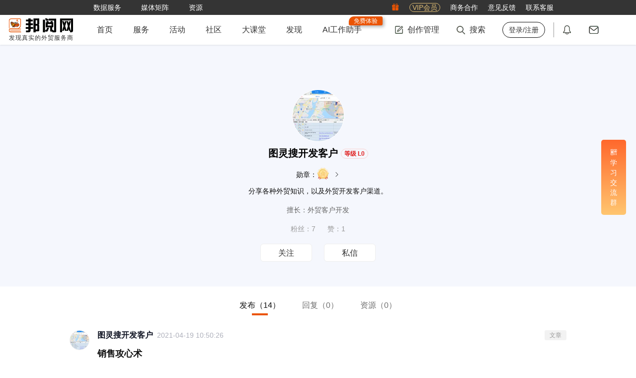

--- FILE ---
content_type: text/html; charset=utf-8
request_url: https://www.52by.com/author/993372
body_size: 7974
content:
<!DOCTYPE html> <html lang="en"> <head> <title>【邦阅网】图灵搜开发客户的个人主页</title> <meta name="keywords" content="图灵搜开发客户,分享各种外贸知识，以及外贸开发客户渠道。,外贸客户开发">  <meta name="description" content="图灵搜开发客户(分享各种外贸知识，以及外贸开发客户渠道。)在邦阅平台通过外贸知识分享为外贸用户提供外贸客户开发等外贸服务"> <meta http-equiv="Content-Type" content="text/html;charset=UTF-8"> <meta http-equiv="X-UA-Compatible" content="IE=edge,chrome=1"> <meta name="applicable-device" content="pc"> <meta name="viewport" content="width=device-width,initial-scale=1,maximum-scale=1,user-scalable=0"> <meta name="apple-mobile-web-app-capable" content="yes"> <meta name="wap-font-scale" content="no">  <meta property="wb:webmaster" content="8a508fa15937e6ad"> <link rel="shortcut icon" type="image/x-icon" media="screen" href="https://static1.52by.com/yue/favicon.ico"> <link rel="apple-touch-icon-precomposed" href="https://static.52by.com/yue/upload_new/yue_static/images/logo/57-logo.png" sizes="57x57"> <link rel="apple-touch-icon-precomposed" href="https://static.52by.com/yue/upload_new/yue_static/images/logo/72-logo.png" sizes="72x72"> <link rel="apple-touch-icon-precomposed" href="https://static.52by.com/yue/upload_new/yue_static/images/logo/76-logo.png" sizes="76x76"> <link rel="apple-touch-icon-precomposed" href="https://static.52by.com/yue/upload_new/yue_static/images/logo/114-logo.png" sizes="114x114"> <link rel="apple-touch-icon-precomposed" href="https://static.52by.com/yue/upload_new/yue_static/images/logo/120-logo.png" sizes="120x120"> <link rel="apple-touch-icon-precomposed" href="https://static.52by.com/yue/upload_new/yue_static/images/logo/152-logo.png" sizes="152x152"> <link rel="stylesheet" href="https://static.52by.com/yue/upload_new/yue_static/fontsIcon/font_2361661_uhg889yeryp/iconfont.css?v=20251226.01"> <link rel="stylesheet" href="https://static.52by.com/yue/upload_new/yue_static/global/global.css?v=20251226.01">  <link rel="stylesheet" href="https://static.52by.com/yue/upload_new/yue_static/stylesheets/pc_view/default.css?v=20251226.01"> <link rel="stylesheet" href="https://static.52by.com/yue/upload_new/yue_static/lib/swiper/swiper.min.css?v=20251226.01"> <link rel="stylesheet" href="https://static.52by.com/yue/upload_new/yue_static/stylesheets/pc_view/author/author.css?v=20251226.01"> </head> <body>  <nav class="navbar">  <div class="navbar-toolkit"> <div class="container"> <div class="toolkits-list">   <a class="item " href="/safe?target=https%3A%2F%2Fwww.52wmb.com%3Fs%3Dyue_main_title" target="_blank" onclick="LA.track(&#39;by_nav_wmb_link&#39;);" rel="nofollow">  <span class="menu-text">数据服务</span>  </a>    <div class="item toolkits-hover-btn">  <span class="menu-text">媒体矩阵</span> <div class="menu-select menu-screen-select"><div class="container"><div class="follow-channel-list"><div class="channel-item"><img class="channel-qrcd" src="https://static.52by.com/yue/upload_new/yue_static/images/wmzds.jpg" alt="" /><div class="channel-name"><i class="iconfont icon-weixin" style="color:#3fb135"></i><span class="t">外贸这点事</span></div><div class="channel-des">知识、经验、时讯</div></div><div class="channel-item"><img class="channel-qrcd" src="https://static.52by.com/yue/upload_new/yue_static/images/qrcode_for_gh_344.jpg" alt="" /><div class="channel-name"><i class="iconfont icon-weixin" style="color:#3fb135"></i><span class="t">邦阅网</span></div><div class="channel-des">活动、客服、积分</div></div><a class="channel-item" href="https://weibo.com/p/1006065951803687/home" target="_blank" rel="nofollow"><img class="channel-qrcd" style="padding: 4px 4px;" src="https://static.52by.com/yue/upload_new/yue_static/images/by_weibo.png" alt="" /><div class="channel-name"><i class="iconfont icon-xinlangweibo" style="color:#df4d69"></i><span class="t">官方微博</span></div><div class="channel-des">官宣、热点、独家</div></a><a class="channel-item" href="https://www.xiaohongshu.com/user/profile/6534ff7f000000000d004597" target="_blank" rel="nofollow"><img class="channel-qrcd" src="https://static.52by.com/yue/upload_new/yue_static/by_red.png?v=20240201" alt="" /><div class="channel-name"><i class="iconfont icon-red-seven" style="color:rgb(255, 39, 66)"></i><span class="t">小红书</span></div><div class="channel-des">官宣、资讯、干货</div></a></div></div></div>  </div>    <a class="item " href="/download" target="_blank" onclick="" >  <span class="menu-text">资源</span>  </a>   </div> <div class="toolkits-right"> <div class="toolkits-list"> <a class="item" href="https://www.52by.com/usercenter/task" target="_blank"> <i class="iconfont icon-lipin"></i> </a> <a class="item" href="https://www.52by.com/vip" target="_blank"> <span class="vip">VIP会员</span> </a> <a class="item" href="https://www.52by.com/cooperation" target="_blank"> <span class="menu-text">商务合作</span> </a> <a class="item" onclick="questionBack()"> <span class="menu-text">意见反馈</span> </a> <a class="item hover-btn"> <span class="menu-text">联系客服</span> <div class="menu-select" style="right:0"> <img style="width:180px;height:180px" src="https://static.52by.com/yue/upload_new/yue_static/images/20250925_qrcode.jpg" alt=""> </div> </a> </div> </div> </div> </div>  <div class="container"> <div class="navbar-user"> <div class="logo"> <a href="/"> <img src="https://static.52by.com/yue/upload_new/yue_static/images/logo_20200911.png?v=20251226.01" alt="邦阅网-发现真实的外贸服务商">   <h1 class="logo-title">发现真实的外贸服务商</h1>  </a> </div> <div class="navbar-nav"> <ul class="nav-left">   <li class="">   <a class="yue-home-btn nav-btn " href="/" target="_blank"> <span class="menu-text">首页</span>  </a>      <li class="hover-btn">   <a class="yue-home-btn nav-btn " href="/business" target="_blank"> <span class="menu-text">服务</span>  </a>   <div class="menu-select menu-select-list">  <a href="/business" target="_blank" class="select-option cpmenu" onclick=""> <span class="cp-font">导航</span> </a>  <a href="/provider" target="_blank" class="select-option cpmenu" onclick=""> <span class="cp-font">服务商</span> </a>  <a href="/serve" target="_blank" class="select-option cpmenu" onclick=""> <span class="cp-font">商品</span> </a>  <a href="/you" target="_blank" class="select-option cpmenu" onclick=""> <span class="cp-font">邦阅严选</span> </a>  <a href="/activity" target="_blank" class="select-option cpmenu" onclick=""> <span class="cp-font">活动峰会</span> </a>  <a href="/tools" target="_blank" class="select-option cpmenu" onclick=""> <span class="cp-font">小工具</span> </a>  <a href="/yp" target="_blank" class="select-option cpmenu" onclick=""> <span class="cp-font">公司黄页</span> </a>  </div>     <li class="">   <a class="yue-home-btn nav-btn " href="/activity" target="_blank"> <span class="menu-text">活动</span>  </a>      <li class="">   <a class="yue-home-btn nav-btn " href="/faq" target="_blank"> <span class="menu-text">社区</span>  </a>      <li class="">   <a class="yue-home-btn nav-btn " href="/live" target="_blank"> <span class="menu-text">大课堂</span>  </a>      <li class="">   <a class="yue-home-btn nav-btn " href="/add_tag" target="_blank"> <span class="menu-text">发现</span>  </a>      <li class="">   <a class="yue-home-btn nav-btn " href="https://ai.52by.com/ai-platform?s=nav" target="_blank"> <span class="menu-text">AI工作助手</span> <div class="position-tip show">免费体验</div> </a>     </li> </ul> <div class="nav-right"> <div class="r-cont rline"> <ul> <li class="hover-btn"> <a class="yue-home-btn nav-btn" href="https://mp.52by.com" target="_blank"> <i class="global-icon nav-icon icon-publish"></i> <span class="menu-text">创作管理</span> </a> <div class="menu-select"> <div class="menu-publish-module"> <a class="menu-publish-item" href="https://mp.52by.com/publish/article" target="_blank"> <i class="global-icon menu-publish-icon article"></i> <span class="menu-publish-text">文章</span> </a> <a class="menu-publish-item" onclick="faqPublishChooseLayout()"> <i class="global-icon menu-publish-icon faq"></i> <span class="menu-publish-text">问答/微话</span> </a> <a class="menu-publish-item" href="https://mp.52by.com/publish/download" target="_blank"> <i class="global-icon menu-publish-icon download"></i> <span class="menu-publish-text">资源</span> </a> <a class="menu-publish-item unopen" onclick="checkNeedPayCertification();" target="_blank"> <i class="global-icon menu-publish-icon serve"></i> <span class="menu-publish-text">服务商品</span> </a> <a class="menu-publish-item unopen" onclick="checkNeedPayCertification();" target="_blank"> <i class="global-icon menu-publish-icon exhibition"></i> <span class="menu-publish-text">活动峰会</span> </a> </div> </div> </li> <li class="nav-search"> <a class="yue-home-btn nav-btn" target="_blank"> <i class="global-icon nav-icon icon-search"></i> <span class="menu-text">搜索</span> </a> <div class="menu-select menu-screen-select"> <div class="container"> <div class="nav-search-module"> <div class="special-module"> <a class="special-more" href="#" target="_blank">查看更多专题文章</a> <div class="special-list"></div> </div> <div class="search-module"> <div class="search-input"> <label> <input type="text" name="search" id="search" class="text-style" placeholder="请输入你要查找的内容" onkeyup="13===event.keyCode&&search_article(0)" autocomplete="off"> </label> <button class="search-btn" onclick="return search_article(0),!1">搜索</button> </div> <div class="search-recommend"></div> </div> </div> </div> </div> </li>  <li> <a class="yue-home-btn nav-btn unlogin" href="https://www.52by.com/login" onclick="return check_link(this)" target="_self" title="登录/注册"><span class="menu-text">登录/注册</span></a> </li>  </ul> </div> <div class="r-cont position"> <ul> <li> <a class="yue-home-btn nav-btn" href="https://www.52by.com/usercenter/notice" target="_blank" title="通知"> <i class="global-icon nav-icon icon-message"></i> <span id="systemMessage" class="notify redpoint"></span> </a> </li> <li> <a class="yue-home-btn nav-btn" href="https://www.52by.com/usercenter/letter" target="_blank" title="私信"> <i class="global-icon nav-icon icon-letter"></i> <span id="serviceLetterMessage" class="notify redpoint"></span> </a> </li> </ul> </div> </div> </div> </div>  <div id="mySnapData" style="display:none"></div> </div> </nav> <input type="hidden" name="show_certification_tip" value=""> <input type="hidden" name="serve_limit_time" value="">   <div class="wrap" id="loadimage">  <div id="author"> <div class="default-author">  <div class="container"> <div class="author-detail"> <div class="author-head"> <img src="https://static.52by.com/yue/head/150_161717872719231352775.png" alt="">   </div> <div class="author-name"> <span class="name">图灵搜开发客户</span>   <span class="level-text" title="企业认证">等级 L0</span>  </div>  <div class="author-award"> <a class="item" href="/medal?u=993372" target="_blank" title=""> 勋章：<img style="vertical-align:bottom" class="medal-icon" src="https://static.52by.com/yue/upload_new/yue_static/images/author_medal.png?v=20251226.01" alt=""><span class="medal-name"></span> <i class="iconfont icon-youjiantou"></i> </a>  </div>  <div class="author-name-sub">分享各种外贸知识，以及外贸开发客户渠道。</div>  <div class="author-tags">擅长：外贸客户开发</div> <div class="author-count"> <span class="item-count fans-count">粉丝：7</span> <span class="item-count like-count">赞：1</span> </div> <div class="author-action">  <button class="btn follow" data-state="1" onclick="followsubmit(this)">关注</button>   <button class="btn" data-userid="993372" onclick="open_letter(this)">私信</button>  </div> </div> </div> </div> <div class="default-content"> <div class="container" style="width:1000px"> <div class="author-content"> <div class="author-publish">  <div class="author-tab topic-tab">       <a class="type-tab " data-type="article"> 发布<span>（14）</span> </a>    <a class="type-tab " data-type="reply"> 回复<span>（0）</span> </a>    <a class="type-tab " data-type="download"> 资源<span>（0）</span> </a>     </div>  <div class="tab-cont">       <div class="tabcont-module ">  <div class="author-list"> <div id="articleList">    <div class="article-item"> <a href="https://www.52by.com/article/53093" title="销售攻心术" target="_blank"> <div class="article-user"> <img class="head" src="https://static.52by.com/yue/head/150_161717872719231352775.png" alt="图灵搜开发客户"> <div class="name">图灵搜开发客户</div> <div class="time">2021-04-19 10:50:26</div> <div class="tag">文章</div> </div> <div class="content"> <h2 class="article-title">销售攻心术</h2> <div class="article-des"> <div class="ellipsis"> <div class="ellipsis-container"> <div class="ellipsis-content"> 为什么销售口才如此重要？就是因为在与客户面谈的时候，我们的谈话技巧、销售口才的技巧都是销售能否成功的重要因素。<span class="ellipsis-switch">[收起]</span> </div> <div class="ellipsis-ghost"> <div class="ellipsis-placeholder"></div> <div class="ellipsis-more">...<span class="ellipsis-switch">[全文]</span></div> </div> </div> </div> </div> </div> <div class="count"> <div class="count-item"><i class="iconfont icon-liuyan"></i>0</div> <div class="count-item"><i class="iconfont icon-good"></i>0</div> </div> </a> </div>   <div class="article-item"> <a href="https://www.52by.com/article/53083" title="外贸新人的三大疑问——对策" target="_blank"> <div class="article-user"> <img class="head" src="https://static.52by.com/yue/head/150_161717872719231352775.png" alt="图灵搜开发客户"> <div class="name">图灵搜开发客户</div> <div class="time">2021-04-19 08:48:46</div> <div class="tag">文章</div> </div> <div class="content"> <h2 class="article-title">外贸新人的三大疑问——对策</h2> <div class="article-des"> <div class="ellipsis"> <div class="ellipsis-container"> <div class="ellipsis-content"> 外贸新人的三大疑问：1. 为什么客户在初次询盘后，就不回复？2. 为什么客户在报价后就彻底没了消息？3. 为什么聊天通洽的客户说不理我就不理了？问题的本质都在于，外贸销售过程中抛出信息（产品、报价、公司资质等）之后，却收不到客户的反馈。<span class="ellipsis-switch">[收起]</span> </div> <div class="ellipsis-ghost"> <div class="ellipsis-placeholder"></div> <div class="ellipsis-more">...<span class="ellipsis-switch">[全文]</span></div> </div> </div> </div> </div> </div> <div class="count"> <div class="count-item"><i class="iconfont icon-liuyan"></i>0</div> <div class="count-item"><i class="iconfont icon-good"></i>0</div> </div> </a> </div>   <div class="article-item"> <a href="https://www.52by.com/article/53046" title="业务员没业绩的原因，看看有没有你" target="_blank"> <div class="article-user"> <img class="head" src="https://static.52by.com/yue/head/150_161717872719231352775.png" alt="图灵搜开发客户"> <div class="name">图灵搜开发客户</div> <div class="time">2021-04-17 09:29:39</div> <div class="tag">文章</div> </div> <div class="content"> <h2 class="article-title">业务员没业绩的原因，看看有没有你</h2> <div class="article-des"> <div class="ellipsis"> <div class="ellipsis-container"> <div class="ellipsis-content"> 1、碰到客户，就沉不住气，一副急于成交的样子。2 、对方一问底价，就以为即将成交，甚至自动惠于折扣；降价后，还征询对方是否满意，实在笨到极点。3、以低姿态打电话给客户，问对方，下次什么时候再来看产品，这是不战先屈己之兵，乱之始也。<span class="ellipsis-switch">[收起]</span> </div> <div class="ellipsis-ghost"> <div class="ellipsis-placeholder"></div> <div class="ellipsis-more">...<span class="ellipsis-switch">[全文]</span></div> </div> </div> </div> </div> </div> <div class="count"> <div class="count-item"><i class="iconfont icon-liuyan"></i>0</div> <div class="count-item"><i class="iconfont icon-good"></i>0</div> </div> </a> </div>   <div class="article-item"> <a href="https://www.52by.com/article/53043" title="你需要知道的外贸跟单技巧" target="_blank"> <div class="article-user"> <img class="head" src="https://static.52by.com/yue/head/150_161717872719231352775.png" alt="图灵搜开发客户"> <div class="name">图灵搜开发客户</div> <div class="time">2021-04-17 09:18:13</div> <div class="tag">文章</div> </div> <div class="content"> <h2 class="article-title">你需要知道的外贸跟单技巧</h2> <div class="article-des"> <div class="ellipsis"> <div class="ellipsis-container"> <div class="ellipsis-content"> 一、分析客户分析客户是指分析客户的采购产品，交易次数，交易重量，采购行为，采购记录，客户合作过的供应商明细和竞争对手分析。<span class="ellipsis-switch">[收起]</span> </div> <div class="ellipsis-ghost"> <div class="ellipsis-placeholder"></div> <div class="ellipsis-more">...<span class="ellipsis-switch">[全文]</span></div> </div> </div> </div> </div> </div> <div class="count"> <div class="count-item"><i class="iconfont icon-liuyan"></i>0</div> <div class="count-item"><i class="iconfont icon-good"></i>0</div> </div> </a> </div>   <div class="article-item"> <a href="https://www.52by.com/article/52958" title="斋月节对外贸的影响" target="_blank"> <div class="article-user"> <img class="head" src="https://static.52by.com/yue/head/150_161717872719231352775.png" alt="图灵搜开发客户"> <div class="name">图灵搜开发客户</div> <div class="time">2021-04-16 10:22:13</div> <div class="tag">文章</div> </div> <div class="content"> <h2 class="article-title">斋月节对外贸的影响</h2> <div class="article-des"> <div class="ellipsis"> <div class="ellipsis-container"> <div class="ellipsis-content"> 4月13日，穆斯林国家开始进入一年一度的斋月，到5月12日结束，接着就是5月13日的开斋节。斋月期间，穆斯林国家的政府和企业都将调整工作时间，包括海关、港口、货代、仓储等机关和企业，这些进出口业务可能陷入低迷乃至停滞状态。<span class="ellipsis-switch">[收起]</span> </div> <div class="ellipsis-ghost"> <div class="ellipsis-placeholder"></div> <div class="ellipsis-more">...<span class="ellipsis-switch">[全文]</span></div> </div> </div> </div> </div> </div> <div class="count"> <div class="count-item"><i class="iconfont icon-liuyan"></i>0</div> <div class="count-item"><i class="iconfont icon-good"></i>0</div> </div> </a> </div>   <div class="article-item"> <a href="https://www.52by.com/article/52782" title="外贸SOHO的5个绝招" target="_blank"> <div class="article-user"> <img class="head" src="https://static.52by.com/yue/head/150_161717872719231352775.png" alt="图灵搜开发客户"> <div class="name">图灵搜开发客户</div> <div class="time">2021-04-14 15:56:55</div> <div class="tag">文章</div> </div> <div class="content"> <h2 class="article-title">外贸SOHO的5个绝招</h2> <div class="article-des"> <div class="ellipsis"> <div class="ellipsis-container"> <div class="ellipsis-content"> 1、如果你不只是做一个工厂或单纯的一种产品(那样你也做不大)，那么就别回避你是个TRADER。千万别耍小聪明尽力在客户面前隐藏你的角色。正视它，坦荡地。<span class="ellipsis-switch">[收起]</span> </div> <div class="ellipsis-ghost"> <div class="ellipsis-placeholder"></div> <div class="ellipsis-more">...<span class="ellipsis-switch">[全文]</span></div> </div> </div> </div> </div> </div> <div class="count"> <div class="count-item"><i class="iconfont icon-liuyan"></i>0</div> <div class="count-item"><i class="iconfont icon-good"></i>0</div> </div> </a> </div>   <div class="article-item"> <a href="https://www.52by.com/article/52674" title="外贸开发客户渠道" target="_blank"> <div class="article-user"> <img class="head" src="https://static.52by.com/yue/head/150_161717872719231352775.png" alt="图灵搜开发客户"> <div class="name">图灵搜开发客户</div> <div class="time">2021-04-13 15:37:34</div> <div class="tag">文章</div> </div> <div class="content"> <h2 class="article-title">外贸开发客户渠道</h2> <div class="article-des"> <div class="ellipsis"> <div class="ellipsis-container"> <div class="ellipsis-content"> 一、主动出击1.搜索客户，主动发开发信，如何搜索2.参加展会，主动接触客户，当场拿单，或者形成一定印象，以后跟踪。3.去各类网站搜索免费询盘，例如我们论坛有免费询盘版块，主站也有免费询盘，可以通过金币查看。<span class="ellipsis-switch">[收起]</span> </div> <div class="ellipsis-ghost"> <div class="ellipsis-placeholder"></div> <div class="ellipsis-more">...<span class="ellipsis-switch">[全文]</span></div> </div> </div> </div> </div> </div> <div class="count"> <div class="count-item"><i class="iconfont icon-liuyan"></i>0</div> <div class="count-item"><i class="iconfont icon-good"></i>1</div> </div> </a> </div>   <div class="article-item"> <a href="https://www.52by.com/article/52474" title="如何利用海关数据查找海外客户信息" target="_blank"> <div class="article-user"> <img class="head" src="https://static.52by.com/yue/head/150_161717872719231352775.png" alt="图灵搜开发客户"> <div class="name">图灵搜开发客户</div> <div class="time">2021-04-10 11:12:48</div> <div class="tag">文章</div> </div> <div class="content"> <h2 class="article-title">如何利用海关数据查找海外客户信息</h2> <div class="article-des"> <div class="ellipsis"> <div class="ellipsis-container"> <div class="ellipsis-content"> 实际上海关数据只能用来分析客户，并不能用来开发客户。所以很多用户会在用完海关数据之后，觉得好像并没有起到什么实际性的作用。最后，既没有开发到客户，更是浪费了海关数据资源。<span class="ellipsis-switch">[收起]</span> </div> <div class="ellipsis-ghost"> <div class="ellipsis-placeholder"></div> <div class="ellipsis-more">...<span class="ellipsis-switch">[全文]</span></div> </div> </div> </div> </div> </div> <div class="count"> <div class="count-item"><i class="iconfont icon-liuyan"></i>0</div> <div class="count-item"><i class="iconfont icon-good"></i>0</div> </div> </a> </div>   <div class="article-item"> <a href="https://www.52by.com/article/52261" title="撰写优秀开发信的思路" target="_blank"> <div class="article-user"> <img class="head" src="https://static.52by.com/yue/head/150_161717872719231352775.png" alt="图灵搜开发客户"> <div class="name">图灵搜开发客户</div> <div class="time">2021-04-07 16:43:11</div> <div class="tag">文章</div> </div> <div class="content"> <h2 class="article-title">撰写优秀开发信的思路</h2> <div class="article-des"> <div class="ellipsis"> <div class="ellipsis-container"> <div class="ellipsis-content"> 么现在的开发信应该怎么写？有几个基本要点。标题：简短且有吸睛亮点。简短是指标题字数最好不超过10个字，太长会散掉，不聚焦。<span class="ellipsis-switch">[收起]</span> </div> <div class="ellipsis-ghost"> <div class="ellipsis-placeholder"></div> <div class="ellipsis-more">...<span class="ellipsis-switch">[全文]</span></div> </div> </div> </div> </div> </div> <div class="count"> <div class="count-item"><i class="iconfont icon-liuyan"></i>0</div> <div class="count-item"><i class="iconfont icon-good"></i>0</div> </div> </a> </div>   <div class="article-item"> <a href="https://www.52by.com/article/52160" title="做外贸如何挽回不开单的老客户" target="_blank"> <div class="article-user"> <img class="head" src="https://static.52by.com/yue/head/150_161717872719231352775.png" alt="图灵搜开发客户"> <div class="name">图灵搜开发客户</div> <div class="time">2021-04-06 17:24:26</div> <div class="tag">文章</div> </div> <div class="content"> <h2 class="article-title">做外贸如何挽回不开单的老客户</h2> <div class="article-des"> <div class="ellipsis"> <div class="ellipsis-container"> <div class="ellipsis-content"> 其实很多时候，我们不外乎在以下三个方面的工作中，会失去客户：1）谈判过程2）订单跟进过程3）售后服务过程要让客户起死回生，一定要先弄清楚为什么客户不再愿意下单，才谈得上做方案。<span class="ellipsis-switch">[收起]</span> </div> <div class="ellipsis-ghost"> <div class="ellipsis-placeholder"></div> <div class="ellipsis-more">...<span class="ellipsis-switch">[全文]</span></div> </div> </div> </div> </div> </div> <div class="count"> <div class="count-item"><i class="iconfont icon-liuyan"></i>0</div> <div class="count-item"><i class="iconfont icon-good"></i>0</div> </div> </a> </div>   <div class="article-item"> <a href="https://www.52by.com/article/51978" title="外贸业务员要敢于走进客户的心里" target="_blank"> <div class="article-user"> <img class="head" src="https://static.52by.com/yue/head/150_161717872719231352775.png" alt="图灵搜开发客户"> <div class="name">图灵搜开发客户</div> <div class="time">2021-04-02 11:08:12</div> <div class="tag">文章</div> </div> <div class="content"> <h2 class="article-title">外贸业务员要敢于走进客户的心里</h2> <div class="article-des"> <div class="ellipsis"> <div class="ellipsis-container"> <div class="ellipsis-content"> 与客户发报价后，客户的消息石沉大海，外贸业务员说心好累啊。其实对这种情况老司机可以明确的告诉你，习惯就好，习惯就好。如果发了报价就能成交，外贸也未免太easy。<span class="ellipsis-switch">[收起]</span> </div> <div class="ellipsis-ghost"> <div class="ellipsis-placeholder"></div> <div class="ellipsis-more">...<span class="ellipsis-switch">[全文]</span></div> </div> </div> </div> </div> </div> <div class="count"> <div class="count-item"><i class="iconfont icon-liuyan"></i>0</div> <div class="count-item"><i class="iconfont icon-good"></i>0</div> </div> </a> </div>   <div class="article-item"> <a href="https://www.52by.com/article/51899" title="你的业务还存在淡季？直接让订单不放假好吧！！" target="_blank"> <div class="article-user"> <img class="head" src="https://static.52by.com/yue/head/150_161717872719231352775.png" alt="图灵搜开发客户"> <div class="name">图灵搜开发客户</div> <div class="time">2021-04-01 14:15:15</div> <div class="tag">文章</div> </div> <div class="content"> <h2 class="article-title">你的业务还存在淡季？直接让订单不放假好吧！！</h2> <div class="article-des"> <div class="ellipsis"> <div class="ellipsis-container"> <div class="ellipsis-content"> 一项针对“外贸淡季”的问卷调查发现，80%以上的外贸企业都反应夏季生意“很冷”，订单量有不同程度的下滑；57%的受调查者表示从春季到夏季，订单量减少了20%以上，其中还有一大批商家反映这一减幅超过30%，淡季日子很不好过。<span class="ellipsis-switch">[收起]</span> </div> <div class="ellipsis-ghost"> <div class="ellipsis-placeholder"></div> <div class="ellipsis-more">...<span class="ellipsis-switch">[全文]</span></div> </div> </div> </div> </div> </div> <div class="count"> <div class="count-item"><i class="iconfont icon-liuyan"></i>0</div> <div class="count-item"><i class="iconfont icon-good"></i>0</div> </div> </a> </div>   <div class="article-item"> <a href="https://www.52by.com/article/51831" title="如何应对客户杀单前的终极三问?" target="_blank"> <div class="article-user"> <img class="head" src="https://static.52by.com/yue/head/150_161717872719231352775.png" alt="图灵搜开发客户"> <div class="name">图灵搜开发客户</div> <div class="time">2021-03-31 16:36:10</div> <div class="tag">文章</div> </div> <div class="content"> <h2 class="article-title">如何应对客户杀单前的终极三问?</h2> <div class="article-des"> <div class="ellipsis"> <div class="ellipsis-container"> <div class="ellipsis-content"> 人生的终极三问是:“我是谁？”“我从哪里来？”“我要到哪里去？”同上，销售中也有来自客户的终极三问。看看你能不能很好的回答。<span class="ellipsis-switch">[收起]</span> </div> <div class="ellipsis-ghost"> <div class="ellipsis-placeholder"></div> <div class="ellipsis-more">...<span class="ellipsis-switch">[全文]</span></div> </div> </div> </div> </div> </div> <div class="count"> <div class="count-item"><i class="iconfont icon-liuyan"></i>0</div> <div class="count-item"><i class="iconfont icon-good"></i>0</div> </div> </a> </div>   <div class="article-item"> <a href="https://www.52by.com/article/51830" title="外贸打电话技巧成就了单子" target="_blank"> <div class="article-user"> <img class="head" src="https://static.52by.com/yue/head/150_161717872719231352775.png" alt="图灵搜开发客户"> <div class="name">图灵搜开发客户</div> <div class="time">2021-03-31 16:29:29</div> <div class="tag">文章</div> </div> <div class="content"> <h2 class="article-title">外贸打电话技巧成就了单子</h2> <div class="article-des"> <div class="ellipsis"> <div class="ellipsis-container"> <div class="ellipsis-content"> 今天分享一个业务员打电话的技巧，增加您开单率。<span class="ellipsis-switch">[收起]</span> </div> <div class="ellipsis-ghost"> <div class="ellipsis-placeholder"></div> <div class="ellipsis-more">...<span class="ellipsis-switch">[全文]</span></div> </div> </div> </div> </div> </div> <div class="count"> <div class="count-item"><i class="iconfont icon-liuyan"></i>0</div> <div class="count-item"><i class="iconfont icon-good"></i>0</div> </div> </a> </div>   </div> <div class="addmore-list" id="moreArticle">  <span class="btn">已经是最后了</span> </div> </div>  </div>    <div class="tabcont-module ">  <div class="author-list"> <div class="faq-reply-list" id="faqReplyList">    </div> <div class="addmore-list" id="moreFaqReply">  <span class="btn">暂无内容</span> </div> </div>  </div>    <div class="tabcont-module ">  <div class="author-list"> <ul id="downloadList">   </ul> <div class="addmore-list" id="moreDownload">  <span class="btn">暂未发布资源</span> </div> </div>  </div>     </div> </div> </div> </div> </div> </div> </div> <div id="scroll-fixed"> <div class="global-fixed-exchange scroll-out"> <button class="exchangebtn" onclick="backTop()"> <i class="iconfont icon-a-top2x"></i> <span class="main">TOP</span> </button> </div>  </div>  <footer class="footer"> <div class="width-auto"> <div class="foot"> <div class="container"> <div class="foot-module"> <div class="foot-left"> <div class="left-width">  <div class="left-link "> <a href="/aboutwmb" title="关于我们" target="_blank" rel="nofollow">关于我们</a> <a href="/cooperation" title="商务合作" target="_blank" rel="nofollow">商务合作</a> <a href="/user_agreement" title="用户协议" target="_blank" rel="nofollow">用户协议</a> <a href="/contact" title="联系我们" target="_blank" rel="nofollow">联系我们</a> <a href="/standard" title="运营规范" target="_blank" rel="nofollow">运营规范</a> <a href="/sitemap/1" title="网站地图" target="_blank">网站地图</a> <a href="/podcast" title="外贸速递" target="_blank">外贸速递</a> <a>合作伙伴</a> <a href="/topics" title="阅 · 话题" target="_blank">阅 · 话题</a> <a href="/love" title="公益捐赠" target="_blank">公益捐赠</a> <a href="/special_column" title="外贸期刊" target="_blank">外贸期刊</a> <a href="/year_serve" title="2023服务商评选" target="_blank">2023服务商评选</a> <a href="/yue_2023" title="2023回顾" target="_blank">2023回顾</a> <a class="rss" href="/feed" title="RSS" target="_blank">RSS</a> </div> </div> <div class="left-middle"> <div class="right-ac"> <a class="online-cs ">客服： 021-64033066-8008</a> </div> </div> </div> <div class="foot-right"> <div class="right-qrcode"> <div class="qrcode-item wchat-qcode"> <img src="https://static.52by.com/yue/upload_new/yue_static/images/weapp_by_home.png" alt="微信小程序" style="padding:5px;background-color:#fff"> <span>微信小程序</span> </div> </div> </div> </div> <p class="foot-cb"> 上海义缘网络科技有限公司<span>|</span>邦阅网<span>|</span><a href="https://beian.miit.gov.cn/" rel="nofollow" target="_blank">沪ICP备16029834号-3</a><span>|</span><a href="http://www.beian.gov.cn/portal/registerSystemInfo?recordcode=31010402007899" rel="nofollow" target="_blank"><i class="default-icon icon-beian"></i>沪公网安备 31010402007899号</a> ©2016-2024 邦阅网(www.52by.com)版权所有<br> <span style="display:inline-block;vertical-align:middle;height:20px;overflow:hidden"><img style="display:block;height:30px;margin-top:-5px" src="https://static.52by.com/yue/upload_new/yue_static/images/962110.png" alt=""></span> 亲爱的市民朋友，上海警方反诈劝阻电话“962110”系专门针对避免您财产被骗受损而设，请您一旦收到来电，立即接听。 </p> </div> </div> </div> </footer> <input type="hidden" id="js_file" value="author"> <script src="https://sdk.51.la/perf/js-sdk-perf.min.js" crossorigin="anonymous"></script> <script>(new LingQue.Monitor).init({id:"Jl04TGVFmRjJ4JxK"})</script> <script charset="UTF-8" id="LA_COLLECT" src="//sdk.51.la/js-sdk-pro.min.js"></script> <script>LA.init({id:"JkwFsEWTVOBgKzI9",ck:"JkwFsEWTVOBgKzI9",autoTrack:!0})</script> <script>var _hmt=_hmt||[];!function(){var e=document.createElement("script"),t=(e.src="https://hm.baidu.com/hm.js?7d3430f51f37f318ec7fa80d9cc6ff96",document.getElementsByTagName("script")[0]);t.parentNode.insertBefore(e,t)}()</script>  <script src="https://static.52by.com/yue/upload_new/yue_static/lib/prov.js?v=20251226.01"></script> <script src="https://static.52by.com/yue/upload_new/yue_static/lib/jquery-1.8.2.min.js?v=20251226.01"></script> <script src="https://static.52by.com/yue/upload_new/yue_static/lib/lazyload.js?v=20251226.01"></script> <script src="https://static.52by.com/yue/upload_new/yue_static/lib/qrcode/utf.js?v=20251226.01"></script> <script src="https://static.52by.com/yue/upload_new/yue_static/lib/qrcode/jquery.qrcode.js?v=20251226.01"></script> <script src="https://static.52by.com/yue/upload_new/yue_static/global/global.js?v=20251226.01"></script> <script src="https://static.52by.com/yue/upload_new/yue_static/global/identity_form/index.js?v=20251226.01"></script> <script src="https://static.52by.com/yue/upload_new/yue_static/javascripts/pc_view/default.js?v=20251226.01"></script> <script src="https://static.52by.com/yue/upload_new/yue_static/lib/nicescroll.js"></script>  <script src="https://static.52by.com/yue/upload_new/yue_static/javascripts/pc_view/author/author.js?v=20251226.01"></script> </body> </html>

--- FILE ---
content_type: text/css
request_url: https://static.52by.com/yue/upload_new/yue_static/stylesheets/pc_view/author/author.css?v=20251226.01
body_size: 4688
content:
.container{position:relative;z-index:1;width:1120px}#author{position:relative}.author-setup{position:absolute;top:20px;right:50%;z-index:3;margin-right:-540px;color:#fff;font-size:14px;text-decoration:underline;text-shadow:1px 1px 2px #000}.default-author{position:relative;padding:40px 0 50px 0;text-align:center;background-color:#f5f7fd}.default-author .author-detail{position:relative}.default-author .author-head{display:inline-block;width:105px;height:105px;margin-top:50px;position:relative}.default-author .author-head img{display:block;width:100%;height:100%;background:#fff;border:1px solid #fff;-webkit-border-radius:50%;-moz-border-radius:50%;border-radius:50%}.default-author .author-name{font-size:20px;color:#000;margin-top:7px;font-weight:700}.default-author .author-name i,.default-author .author-name span{display:inline-block;vertical-align:middle}.author-head .is-vip-icon{position:absolute;bottom:0;right:0;width:28px;height:28px}.author-award{margin:15px 0 0}.author-award .item{color:#101010;font-size:14px;display:inline-block;vertical-align:middle}.author-award .medal-icon{display:inline-block;vertical-align:middle;width:24px;margin-right:5px}.author-award .medal-name{display:inline-block;vertical-align:middle;font-size:14px;color:var(--byMainColor--)}.author-award i{display:inline-block;font-size:14px}.default-author .author-detail .author-name-sub{font-size:14px;color:#101010;margin-top:15px}.default-author .author-tags{font-size:14px;color:#666;margin-top:20px}.default-author .author-count{margin-top:20px}.default-author .author-count .item-count{font-size:14px;color:#999;margin:0 10px}.default-author .author-action{display:block;margin-top:20px}.default-author .author-action .btn{display:inline-block;height:36px;line-height:36px;padding:0 35px;font-size:16px;color:#333;background-color:#fff;border:1px solid #eee;-webkit-border-radius:6px;-moz-border-radius:6px;border-radius:6px;margin:0 10px;outline:0}.default-author .author-action .btn.follow{background:#fff}.default-content{display:block;background-color:#fff;padding:30px 0}.serve-author{position:relative;background-color:#f5f7fd;font-size:0}.serve-author-banner{display:inline-block;width:100%}.serve-author-banner .banner-mask{position:absolute;top:0;left:0;z-index:0;width:100%;height:242px;background-position:50% 50%;background-repeat:no-repeat;background-size:cover;filter:blur(4px);overflow:hidden}.serve-author-banner .banner-mask::after{content:'';position:absolute;top:0;left:0;z-index:1;width:100%;height:242px;overflow:hidden;background-color:rgba(0,0,0,.1)}.serve-author-banner img{position:relative;z-index:2;display:inline-block;width:100%;height:242px}.serve-author .author-detail{position:relative;padding:20px 0 30px 125px;min-height:155px}.serve-author .author-detail .author-head{position:absolute;top:20px;left:0;display:inline-block;width:105px;height:105px}.serve-author .author-detail .author-head img{display:block;width:100%;height:100%;background:#fff;border:1px solid #fff;-webkit-border-radius:50%;-moz-border-radius:50%;border-radius:50%}.serve-author .author-detail .author-name{display:block}.serve-author .author-detail .author-name .name{vertical-align:middle;font-size:20px;color:#000;font-weight:700}.serve-author .author-detail .author-name .author-service{display:inline-block;vertical-align:middle;margin-left:7px}.serve-author .author-detail .author-name .level-text{vertical-align:middle;margin-left:7px}.serve-author .author-detail .author-name-sub{font-size:14px;color:#101010;margin-top:15px}.serve-author .author-detail .author-tags{font-size:14px;color:#666;margin-top:20px}.serve-author .author-detail .author-count{position:absolute;right:0;top:40px}.serve-author .author-detail .author-count .item-count{font-size:14px;color:#666;margin-left:40px}.serve-author .author-detail .author-action{position:absolute;right:0;bottom:30px;background-color:#fff;border-radius:6px;-webkit-border-radius:6px;border:1px solid #eee}.serve-author .author-detail .author-action .btn{padding:0 34px;font-size:14px;color:#000;height:36px;line-height:36px;border:none;outline:0;background-color:transparent;border-left:1px solid #eee}.serve-author .author-detail .author-action .btn.follow{border-left:none}.serve-author .top-left{position:absolute;top:180px;right:50%;z-index:3;margin-right:-540px;padding:10px 10px;background-color:rgba(0,0,0,.5);border-radius:4px;-webkit-border-radius:4px}.serve-author .top-left .t{display:inline-block;vertical-align:middle;color:#fff;font-size:14px}.serve-author .top-left .btn{display:inline-block;vertical-align:middle;margin-right:10px}.serve-author .top-left .btn i{color:#fff;font-size:20px}.serve-author .top-left .btn .name{color:#fff;font-size:16px}.serve-author .top-left .btn:last-child{margin-right:0}.author-tab{display:inline-block;width:100%;margin-bottom:10px;text-align:center}.author-tab .type-tab{position:relative;display:inline-block;font-size:16px;color:#707070;line-height:1;margin-right:40px;padding-bottom:12px}.author-tab .type-tab:last-child{margin-right:0}.author-tab .type-tab.active{color:#101010}.author-tab .type-tab.active::after{content:'';position:absolute;bottom:0;left:50%;width:2em;margin-left:-1em;height:3.87px;background-color:var(--byMainColor--)}.author-publish{display:inline-block;width:100%}.author-publish .tab-module{display:none}.author-publish .tab-module.active{display:block}.author-list{font-size:0}.author-list ul{display:inherit}.author-list ul li{display:inline-block;width:100%;padding:20px 0;border-bottom:1px solid #eee}.addmore-list{display:block;margin:30px 0;text-align:center}.addmore-list .btn{display:inline-block;font-size:20px;color:var(--byMainColor--);border:1px solid var(--byMainColor--);line-height:1;padding:10px 30px;-webkit-border-radius:5px;-moz-border-radius:5px;border-radius:5px}.serve-content{padding-top:20px}.serve-content .author-publish .topic-tab{display:block;text-align:left}.serve-content .author-publish .topic-tab .type-tab{padding:22px 0 20px;color:#333;font-size:16px}.serve-content .author-publish .topic-tab .type-tab.active{font-weight:700}.serve-content .author-publish .topic-tab .type-tab.active::after{height:2px}.ellipsis{position:relative;width:100%;max-height:60px;line-height:20px;overflow:hidden}.ellipsis .ellipsis-container{position:relative;display:block;display:-webkit-box;-webkit-box-orient:vertical;-webkit-line-clamp:3;font-size:50px;color:transparent}.ellipsis .ellipsis-content{color:#747474;display:inline-block;text-align:justify;vertical-align:top;font-size:14px}.ellipsis .ellipsis-content .ellipsis-switch{display:none}.ellipsis .ellipsis-ghost{position:absolute;z-index:1;top:0;left:50%;width:100%;height:100%;color:#747474}.ellipsis .ellipsis-ghost:before{content:"";display:block;float:right;width:50%;height:100%}.ellipsis .ellipsis-placeholder{content:"";display:block;float:right;width:50%;height:60px}.ellipsis .ellipsis-more{float:right;padding-left:.5em;padding-right:.5em;text-align:right;font-size:13px;height:20px;margin-top:-20px;background:linear-gradient(to right,rgba(255,255,255,0),#fff 20%,#fff)}.ellipsis .ellipsis-switch{position:relative;font-size:13px;color:#0084ff;margin-left:5px;cursor:pointer;z-index:2}.company-descript .ellipsis{max-height:100px}.company-descript .ellipsis .ellipsis-container{-webkit-line-clamp:5}.company-descript .ellipsis .ellipsis-placeholder{height:100px}.ellipsis.disabled{max-height:none}.ellipsis.disabled .ellipsis-container{display:block}.ellipsis.disabled .ellipsis-content{white-space:pre-wrap}.ellipsis.disabled .ellipsis-content .ellipsis-switch{display:inline}.ellipsis.disabled .ellipsis-ghost:before{content:none}.article-item{position:relative;padding:20px 0 20px 56px;border-bottom:1px solid #eee}.article-item .content{display:block;position:relative}.article-item .article-title{display:block;font-size:18px;color:#101010;margin-bottom:10px}.article-item .article-user{display:inline-block;margin-bottom:15px}.article-item .article-user .head{position:absolute;top:20px;left:0;width:40px;height:40px;border:1px solid #eee;background-color:#eee;border-radius:50%;-webkit-border-radius:50%}.article-item .article-user .name{display:inline-block;vertical-align:middle;font-size:16px;color:#101423;font-weight:700;line-height:20px}.article-item .article-user .time{display:inline-block;vertical-align:middle;line-height:20px;font-size:14px;color:#aeb0bb;margin-left:8px}.article-item .article-user .tag{position:absolute;top:20px;right:0;z-index:2;padding:0 10px;height:20px;line-height:20px;background:#f2f2f2;border-radius:3px;font-weight:400;font-size:12px;color:#999;text-align:center;font-style:normal}.article-item .article-des{font-size:14px;color:#101423;line-height:1.6;text-align:justify}.article-item .ellipsis{line-height:22px;max-height:66px}.article-item .ellipsis .ellipsis-placeholder{height:66px}.article-item .ellipsis .ellipsis-more{height:22px;margin-top:-22px}.article-item .ellipsis .ellipsis-content{color:#101423}.article-item .ellipsis.disabled{max-height:none}.article-item .ellipsis.disabled .ellipsis-container{display:block}.article-item .ellipsis.disabled .ellipsis-content{white-space:pre-wrap}.article-item .ellipsis.disabled .ellipsis-content .ellipsis-switch{display:inline;float:right}.article-item .ellipsis.disabled .ellipsis-ghost:before{content:none}.article-item .count{margin-top:10px}.article-item .count .count-item{display:inline-block;vertical-align:middle;color:#101423;font-size:14px;line-height:1.2;margin-right:30px}.article-item .count .count-item .iconfont{display:inline-block;margin-right:7px}.activity-item{display:inline-block!important;width:100%;padding:20px 0;vertical-align:top;padding-right:129px;position:relative;border-bottom:1px solid #eee;transition:all .3s;-webkit-transition:all .3s}.activity-item a{display:block;display:flex;align-items:top}.activity-item .content{display:block;position:relative;padding-left:244px;min-height:124px}.activity-item .activity-title{display:block;font-size:18px;color:#333;margin-bottom:8px;line-height:1.6;display:-webkit-box;text-overflow:ellipsis;-webkit-box-orient:vertical;word-wrap:break-word;word-break:break-all;overflow:hidden;-webkit-line-clamp:4}.activity-item .sub{display:block;width:100%}.activity-item .sub .sub-item{font-size:14px;color:#666;margin-bottom:2px}.activity-item .head{display:block;width:119px;text-align:center}.activity-item .activity-head{position:absolute;top:0;left:0;z-index:1;display:block;width:224px;height:124px}.activity-item .activity-head img{display:block;width:100%;height:100%;border-radius:5px;-webkit-border-radius:5px}.activity-item .join-btn{display:inline-block;width:84px;height:34px;line-height:34px;font-size:14px;color:#fff;border-radius:5px;-webkit-border-radius:5px;margin-top:7px;text-align:center;background:#eb5403}.serve-item{display:inline-block!important;width:100%;padding:20px 0 20px 4em;vertical-align:top;padding-right:129px;position:relative;border-bottom:1px solid #eee;transition:all .3s;-webkit-transition:all .3s}.serve-item .price{position:absolute;top:50%;right:0;margin-top:-12.5px;font-weight:500;font-size:18px;color:#eb5403;line-height:25px;text-align:right;font-style:normal;text-transform:uppercase}.serve-item a{display:block;display:flex;align-items:top}.serve-item .content{display:block;position:relative;padding-left:244px;min-height:124px}.serve-item .serve-title{display:block;font-size:18px;color:#333;margin-bottom:8px;line-height:1.6;display:-webkit-box;text-overflow:ellipsis;-webkit-box-orient:vertical;word-wrap:break-word;word-break:break-all;overflow:hidden;-webkit-line-clamp:4}.serve-item .sub{display:block;width:100%;font-size:14px;color:#666;line-height:21px;margin-bottom:2px}.serve-item .sub p{position:relative;padding-left:calc(1em - 4px);margin-bottom:3px}.serve-item .sub p::before{content:'';position:absolute;top:8px;left:0;width:4px;height:3px;border-radius:50%;background-color:#666}.serve-item .head{display:block;width:119px;text-align:center}.serve-item .serve-head{position:absolute;top:0;left:0;z-index:1;display:block;width:224px;height:124px}.serve-item .serve-head img{display:block;width:100%;height:100%;border-radius:5px;-webkit-border-radius:5px}.faq-reply-list{display:inherit}.faq-reply-item{position:relative;padding:20px 0 20px 56px;border-bottom:1px solid #eee}.faq-reply-item:last-child{border-bottom:none}.faq-reply-item .reply-title{display:block;font-size:18px;color:#101010;margin-bottom:10px}.faq-reply-item .reply-user{display:inline-block;margin-bottom:15px}.faq-reply-item .reply-user .head{position:absolute;top:20px;left:0;width:40px;height:40px;border:1px solid #eee;background-color:#eee;border-radius:50%;-webkit-border-radius:50%}.faq-reply-item .reply-user .name{display:inline-block;vertical-align:middle;font-size:16px;color:#101423;font-weight:700;line-height:20px}.faq-reply-item .reply-user .time{display:inline-block;vertical-align:middle;line-height:20px;font-size:14px;color:#aeb0bb;margin-left:8px}.faq-reply-item .reply-content,.faq-reply-item .reply-host-content{font-size:14px;color:#101423;line-height:1.6;margin-bottom:10px;text-align:justify}.faq-reply-item .ellipsis{line-height:22px;max-height:66px}.faq-reply-item .ellipsis .ellipsis-placeholder{height:66px}.faq-reply-item .ellipsis .ellipsis-more{height:22px;margin-top:-22px}.faq-reply-item .ellipsis .ellipsis-content{color:#101423}.faq-reply-item .reply-content img{vertical-align:middle;width:20px}.faq-reply-item .reply-host{position:relative;display:block;background:#f7f8fa;border-radius:8px;padding:12px 16px;margin:0;cursor:pointer}.faq-reply-item .reply-host-user{display:inline-block;vertical-align:middle;font-size:14px;color:#101423;font-weight:700;margin-bottom:10px}.faq-reply-item .reply-host-time{margin-top:10px;font-size:14px;color:#aeb0bb}.faq-reply-item .ellipsis.disabled{max-height:none}.faq-reply-item .ellipsis.disabled .ellipsis-container{display:block}.faq-reply-item .ellipsis.disabled .ellipsis-content{white-space:pre-wrap}.faq-reply-item .ellipsis.disabled .ellipsis-content .ellipsis-switch{display:inline;float:right}.faq-reply-item .ellipsis.disabled .ellipsis-ghost:before{content:none}.faq-reply-item .count{margin-top:10px}.faq-reply-item .count .count-item{display:inline-block;vertical-align:middle;color:#101423;font-size:14px;line-height:1.2;margin-right:30px}.faq-reply-item .count .count-item .iconfont{display:inline-block;margin-right:7px}.download-item{padding:20px 30px;border-bottom:1px solid #eee}.download-item .download-title{display:block;font-size:18px;color:#101010}.download-item .download-des{font-size:14px;color:#747474;margin-top:5px;margin-bottom:7px}.download-item .download-time{display:inline-block;font-size:13px;color:#a6a6a6}.download-item .download-count{display:block}.download-item .download-count .item-count{font-size:12px;color:#747474;margin-right:20px}.serve-content{display:inline-block;width:100%;background-color:#fff}.serve-content .serve-content-l{float:left;width:740px}.serve-content .serve-content-r{float:right;width:330px}.serve-about{display:block;height:228px;background-color:#fff;position:relative;margin-top:32px;margin-bottom:50px;-webkit-border-radius:5px;-moz-border-radius:5px;border-radius:5px;box-shadow:0 0 8px rgb(0 0 0 / 10%)}.serve-about .serve-item{position:absolute;top:0;left:0;width:100%;height:228px;padding-left:347px;padding-top:20px;visibility:hidden;opacity:0;-webkit-transition:opacity .3s;-moz-transition:opacity .3s;-ms-transition:opacity .3s;-o-transition:opacity .3s;transition:opacity .3s}.serve-about .serve-item.active{visibility:visible;opacity:1}.serve-about .serve-position{position:absolute;bottom:5px;left:0;width:100%;text-align:center}.serve-about .serve-position .position-item{display:inline-block;width:10px;height:10px;margin:0 5px;-webkit-border-radius:5px;-moz-border-radius:5px;border-radius:5px;background-color:#ddd;opacity:.6}.serve-about .serve-position .position-item.active{width:20px;opacity:1}.serve-about .serve-position-control{display:block;font-size:0}.serve-about .serve-position-control .next,.serve-about .serve-position-control .prev{position:absolute;top:50%;z-index:3;margin-top:-31px;padding:15px 10px;background:rgba(0,0,0,.3);opacity:0;-webkit-transition:all .5s;-moz-transition:all .5s;-ms-transition:all .5s;-o-transition:all .5s;transition:all .5s}.serve-about .serve-position-control .prev{border-top-right-radius:10px;border-bottom-right-radius:10px;left:-50px}.serve-about .serve-position-control .next{border-top-left-radius:10px;border-bottom-left-radius:10px;right:-50px}.serve-about:hover .serve-position-control .prev{left:0;opacity:1}.serve-about:hover .serve-position-control .next{right:0;opacity:1}.serve-about .detail{position:relative;display:block;padding-right:160px;text-align:justify}.serve-about .rd-lite{position:absolute;top:10px;left:-5px;z-index:1;font-size:12px;color:#fff;background-color:var(--byMainColor--);height:20px;line-height:20px;padding:0 10px}.serve-about .serve-head{position:absolute;top:0;left:0;width:327px;height:228px;overflow:hidden}.serve-about .serve-head img{display:block;width:100%;height:100%;background:#f1f1f1;-webkit-transform-origin:50% 50%;-moz-transform-origin:50% 50%;-ms-transform-origin:50% 50%;-o-transform-origin:50% 50%;transform-origin:50% 50%;-webkit-transition:all .3s;-moz-transition:all .3s;-ms-transition:all .3s;-o-transition:all .3s;transition:all .3s}.serve-about .serve-head:hover img{-webkit-transform:scale(1.2);-moz-transform:scale(1.2);-ms-transform:scale(1.2);-o-transform:scale(1.2);transform:scale(1.2)}.serve-about .serve-head .content{position:absolute;top:0;left:0;width:100%;height:100%;background-color:rgba(0,0,0,.29);display:flex;align-items:center;text-align:center;color:#fff}.serve-about .serve-head .content .flex{width:100%}.serve-about .serve-head .content .tl{font-size:32px;margin-bottom:20px}.serve-about .serve-head .content .des{font-size:22px}.serve-about .serve-main{font-size:16px;color:#101010;font-weight:700;margin-bottom:15px}.serve-about .serve-sub{font-size:14px;color:#666;line-height:1.6;margin-bottom:15px}.serve-about .serve-detail{font-size:14px;color:#666;line-height:1.6}.serve-qrcode{position:absolute;top:0;right:20px;z-index:1;text-align:center}.serve-qrcode .qrcode{display:block}.serve-qrcode .qrcode img{display:block;width:120px;height:120px}.serve-top{display:block;font-size:0;background-color:#f5f7fd}.serve-top .serve-top-item{display:inline-block;vertical-align:top;width:265px;height:224px;margin-right:20px;margin-top:20px;background-color:#fff;padding-bottom:15px;border-radius:5px;overflow:hidden}.serve-top .serve-top-item .item-pic{display:block;width:100%;height:156px}.serve-top .serve-top-item .item-title{display:block;font-size:16px;color:#333;line-height:20px;padding:0 10px;margin-top:10px}.serve-top .serve-top-item .item-descript{font-size:13px;color:#666;padding:0 10px;margin-top:8px}.serve-top .serve-top-item:last-child{margin-right:0}.author-module-l{display:block;background:#fff;margin-top:40px}.author-module-l .t{font-size:20px;color:#000;padding-left:10px;margin-bottom:15px;border-left:3px solid var(--byMainColor--);line-height:1}.author-module-r{display:block;margin-bottom:25px;border-radius:8px;overflow:hidden}.author-module-r .t{font-size:18px;color:#333;padding:12px 20px;border-bottom:1px solid #eee}.author-module-r .content{padding:20px 20px}.serve-author-info{display:block}.serve-author-info .component-descript{font-size:14px;color:#747474;line-height:1.6;margin-bottom:15px;white-space:break-spaces}.serve-author-info .info-content{display:block}.serve-author-info .info-label{display:block;position:relative;margin-bottom:15px}.serve-author-info .info-label .info-data{font-size:14px;color:#747474;line-height:25px;word-break:break-all}.rd-article{display:block;background:#fff;-webkit-border-radius:3px;-moz-border-radius:3px;border-radius:3px}.rd-article .swiper-slide{display:block;position:relative;overflow:hidden;-webkit-border-radius:5px;-moz-border-radius:5px;border-radius:5px}.rd-article .swiper-slide img{display:block;width:100%}.rd-article .swiper-slide .mask-content{display:block;width:100%;height:100%;margin-top:15px}.rd-article .swiper-slide .mask-content .title{font-size:16px;color:#333;margin-bottom:10px;text-align:justify}.rd-article .swiper-slide .mask-content .descript{font-size:14px;line-height:1.6;color:#a6a6a6}.rd-article .swiper-slide .mask-content,.rd-article .swiper-slide .mask-content .title{-webkit-transition:all .3s;-moz-transition:all .3s;-ms-transition:all .3s;-o-transition:all .3s;transition:all .3s}.rd-article .swiper-pagination{text-align:right;left:unset;bottom:unset;top:0;right:3px}.rd-article .swiper-pagination .swiper-pagination-bullet{background:#fff}.support-ad-sets{padding:20px 20px;position:relative;background-color:#fff;margin-bottom:20px}.support-ad-sets .support-topping{position:absolute;top:0;left:0;z-index:2;width:64px;height:25px;line-height:25px;background:linear-gradient(90deg,#ff772e 0,#ff9a1c 100%);border-radius:8px 0 8px 0;font-size:12px;font-weight:400;color:#fff;text-align:center}.support-ad-sets .swiper-slide{padding-left:340px;min-height:197px}.support-ad-sets .swiper-slide img{position:absolute;top:0;left:0;width:320px;border-radius:4px}.tip-layout{display:inline-block;max-width:100%;position:relative;cursor:pointer}.tip-layout .tip-layout-content{position:absolute;top:100%;right:0;z-index:2;display:inline-block;margin-top:7px;text-align:left;word-break:break-all;font-size:13px;color:#333;background:#fff;padding:5px 5px;-webkit-border-radius:5px;-moz-border-radius:5px;border-radius:5px;-webkit-box-shadow:0 2px 6px rgba(0,0,0,.1);-moz-box-shadow:0 2px 6px rgba(0,0,0,.1);box-shadow:0 2px 6px rgba(0,0,0,.1);visibility:hidden;opacity:0}.tip-layout .tip-layout-content .qrcode{width:170px;height:170px}.tip-layout:hover .tip-layout-content{visibility:visible;opacity:1}.tip-layout .tip-layout-content:before{content:'';position:absolute;bottom:100%;right:4px;z-index:0;border-bottom:7px solid rgba(0,0,0,.05);border-top:7px solid transparent;border-left:7px solid transparent;border-right:7px solid transparent}.tip-layout .tip-layout-content:after{content:'';position:absolute;bottom:100%;right:5px;z-index:1;border-bottom:6px solid #fff;border-top:6px solid transparent;border-left:6px solid transparent;border-right:6px solid transparent}.scan-position{display:block;width:100%}.scan-position .bottom{display:block;width:100%;background-color:#fff;text-align:center;display:flex;align-items:center}.scan-position .bottom .tip{position:relative;display:inline-block;font-size:14px;color:#101010;padding-bottom:16px}.scan-position .bottom .tip::after,.scan-position .bottom .tip::before{content:'';position:absolute;bottom:0;left:0;width:100%;background-color:#44525e}.scan-position .bottom .tip::before{height:2px}.scan-position .bottom .tip::after{height:4px;margin-bottom:6px}#liteQrcode{display:block;flex:5;height:148px;text-align:right}#liteQrcode canvas{display:inline-block;width:148px;height:148px;padding:10px 10px}.author-faq-editor{display:block}.author-faq-editor .editor-topic{font-size:16px;color:#000;margin-bottom:10px}.author-faq-editor .editor-textarea{display:block;width:100%;height:155px;padding:10px 10px;line-height:20px;border-radius:4px;-webkit-border-radius:4px;background-color:#fff;border:1px solid #bbb;resize:none;outline:0}.author-faq-editor .editor-textarea:focus{border:1px solid #eb5403}.author-faq-editor .editor-bottom{display:block;min-height:43px;margin-top:20px}.author-faq-editor .editor-bottom .upload-image{display:inline-block;vertical-align:middle;font-size:12px;border:1px solid #eee;text-align:center;border-radius:4px}.author-faq-editor .editor-bottom .upload-image .iconfont{display:inline-block;width:43px;height:43px;line-height:43px}.author-faq-editor .editor-bottom .upload-tip{display:inline-block;vertical-align:middle;font-size:14px;color:#999;margin-left:10px}.author-faq-editor .editor-bottom .editor-publish{float:right;width:108px;height:36px;background:#eb5403;border-radius:5px;color:#fff;font-size:14px;font-weight:400;text-align:center;font-family:Roboto;outline:0;border:none}.author-faq-editor .upload-image-list{display:block;margin-right:-20px}.upload-image-list .image-item{display:inline-block;vertical-align:top;width:calc(33.333333% - 20px);height:120px;margin-right:20px;position:relative;border:1px solid #eee;border-radius:4px;-webkit-border-radius:4px;margin-top:20px}.upload-image-list .image-item .del-image-item{position:absolute;top:0;right:0;z-index:1;opacity:0;visibility:hidden}.upload-image-list .image-item .del-image-item .iconfont{font-size:20px}.upload-image-list .image-item:hover .del-image-item{visibility:visible;opacity:1}.upload-image-list .image-item .image-box{display:flex;align-items:center;width:100%}.upload-image-list .image-item .image-box img{display:block;max-width:100%;max-height:100%;margin:0 auto}.support-author{background-color:#fff}.support-author .author-detail .author-action{bottom:calc(100% - 66px)}.support-author .author-tab{text-align:left;margin-bottom:0}.support-author .author-tab .type-tab{padding-bottom:20px}.support-content{background-color:transparent}.support-content .serve-content-r{width:350px}.support-content-l .author-list{display:inline-block;width:100%;padding:0 20px;background-color:#fff;border-radius:8px;min-height:100vh}.col-right-module{display:block;width:100%;background:#fff;border-radius:8px;padding:20px 20px;margin-bottom:20px;overflow:hidden}.support-module{display:block;background-color:#fff;margin-bottom:20px;border-radius:8px;overflow:hidden}.support-module .module-topic{display:inline-block;width:100%;position:relative;padding:12px 20px}.support-module .module-topic::after{content:'';position:absolute;bottom:0;left:20px;width:calc(100% - 40px);height:1px;background-color:#eee}.support-module .module-topic .title{font-size:18px;font-weight:500;color:#333;line-height:25px}.support-module .module-topic .link{float:right;font-size:12px;font-weight:400;color:#666;line-height:25px}.support-module .module-topic .link::after{content:'\e630';margin-left:3px;font-family:iconfont}.support-module .module-content{display:block}.support-serve{display:block;padding:20px 20px}.support-serve .serve-info{display:block;position:relative;padding-left:62px;min-height:52px}.support-serve .serve-info .head{position:absolute;top:0;left:0;width:52px;height:52px;border-radius:50%}.support-serve .serve-info .name{font-size:16px;font-weight:400;color:#333;line-height:24px;margin-bottom:7px}.support-serve .serve-info .star{display:block}.support-serve .serve-info .star .star-count{display:inline;vertical-align:middle}.support-serve .serve-info .star .star-num{display:inline;vertical-align:middle;font-size:12px;font-weight:400;color:#eb5403;line-height:17px}.support-serve .btn{display:block;width:163px;height:34px;line-height:34px;text-align:center;background:linear-gradient(90deg,#ff772e 0,#ff9a1c 100%);border-radius:34px;margin:20px auto 0;font-size:14px;color:#fff}.support-count{display:block;padding:20px 20px;font-size:0;display:flex;align-items:center}.support-count .item-count{position:relative;display:inline-block;text-align:center;flex:3}.support-count .item-count::after{content:'';position:absolute;top:50%;margin-top:-5px;left:calc(100% - 1px);width:1px;height:10px;background-color:#eb5403}.support-count .item-count:last-child::after{content:none}.support-count .item-count .type{font-size:12px;font-weight:400;color:#666;line-height:17px;margin-bottom:3px}.support-count .item-count .count{font-size:18px;font-weight:400;color:#333;line-height:24px}.support-shop{display:block;padding:20px 20px;font-size:0}.support-shop .shop-label{display:block;margin-bottom:15px;line-height:30px}.support-shop .shop-label .label-type{display:inline;font-size:14px;font-weight:400;color:#666;line-height:20px}.support-shop .shop-label .label-type .shop-icon{display:inline-block;vertical-align:middle;width:30px;height:30px;background-position:center;background-repeat:no-repeat;background-size:contain;margin-right:10px}.support-shop .shop-label .label-type .shop-icon.icon-live{background-image:url('https://static.52by.com/yue/upload_new/yue_static/images/shop-icon-live.png')}.support-shop .shop-label .label-type .shop-icon.icon-you{background-image:url('https://static.52by.com/yue/upload_new/yue_static/images/shop-icon-you.png')}.support-shop .shop-label .label-type .shop-icon.icon-lite{background-image:url('https://static.52by.com/yue/upload_new/yue_static/images/shop-icon-lite.png')}.support-shop .shop-label .label-count{float:right;font-size:16px;font-weight:400;color:#333}.support-lite{display:block}.support-lite .support-qrcode{display:block;text-align:center;min-height:130px;margin-bottom:10px}.support-lite .support-qrcode canvas,.support-lite .support-qrcode img{display:block;width:130px;height:130px;margin:0 auto}.support-lite .qrcode-tab{display:block;text-align:center}.support-lite .qrcode-tab .item{display:inline-block;font-size:12px;font-weight:400;color:#666;line-height:17px;margin:0 10px;cursor:pointer}.support-lite .qrcode-tab .item.active{color:#eb5403}.open-serve-letter{display:block;width:163px;height:34px;line-height:34px;background:#fff;border-radius:3px;border:1px solid #eee;font-size:14px;font-weight:400;color:#333;margin:0 auto;outline:0;padding:0}.open-serve-letter:hover{color:var(--byMainColor--);border-color:var(--byMainColor--)}.author-company{display:block}.author-company-module{display:block;margin-bottom:20px}.author-company-module:last-child{margin-bottom:0}.author-company-module .company-type{display:block;font-weight:500;font-size:16px;color:#333;line-height:22px;text-align:justify;font-style:normal}.author-company-module .company-content{display:block}.author-company-module .company-content .company-descript{display:block;margin-top:10px;font-weight:400;font-size:14px;color:#666;line-height:20px;text-align:left;font-style:normal;word-break:break-all}.author-company-module .company-content .company-site{color:#666}.author-company-module .company-content .company-site.align-center{display:block;margin-top:10px;text-align:center}

--- FILE ---
content_type: application/javascript
request_url: https://static.52by.com/yue/upload_new/yue_static/javascripts/pc_view/author/author.js?v=20251226.01
body_size: 6518
content:
var _0x53cfbf=_0x38e6;(function(_0x37be02,_0x50a56e){var _0x10ff3f=_0x38e6,_0x3d5d0e=_0x37be02();while(!![]){try{var _0x558f24=-parseInt(_0x10ff3f(0x20a))/0x1*(parseInt(_0x10ff3f(0x178))/0x2)+parseInt(_0x10ff3f(0x1a4))/0x3+parseInt(_0x10ff3f(0x1c1))/0x4+parseInt(_0x10ff3f(0x18d))/0x5*(-parseInt(_0x10ff3f(0x1b2))/0x6)+-parseInt(_0x10ff3f(0x1d6))/0x7+-parseInt(_0x10ff3f(0x1f3))/0x8+-parseInt(_0x10ff3f(0x1f8))/0x9;if(_0x558f24===_0x50a56e)break;else _0x3d5d0e['push'](_0x3d5d0e['shift']());}catch(_0x40e9f2){_0x3d5d0e['push'](_0x3d5d0e['shift']());}}}(_0x4c59,0x519ca));var _0x4cbd12=(function(){var _0x35c032=!![];return function(_0x2c1705,_0x126e73){var _0x29cc4a=_0x35c032?function(){if(_0x126e73){var _0x10bc07=_0x126e73['apply'](_0x2c1705,arguments);return _0x126e73=null,_0x10bc07;}}:function(){};return _0x35c032=![],_0x29cc4a;};}()),_0x2e9a2f=_0x4cbd12(this,function(){var _0x3c28a4=_0x38e6;return _0x2e9a2f[_0x3c28a4(0x16d)]()['search']('(((.+)+)+)+$')[_0x3c28a4(0x16d)]()[_0x3c28a4(0x1aa)](_0x2e9a2f)['search'](_0x3c28a4(0x196));});_0x2e9a2f();var _0x5dcd07=(function(){var _0x4fc205=!![];return function(_0x3529e2,_0x3dec67){var _0x53d634=_0x4fc205?function(){var _0x2272c5=_0x38e6;if(_0x3dec67){var _0x591443=_0x3dec67[_0x2272c5(0x1c4)](_0x3529e2,arguments);return _0x3dec67=null,_0x591443;}}:function(){};return _0x4fc205=![],_0x53d634;};}()),_0x26ebe2=_0x5dcd07(this,function(){var _0x52ee26=_0x38e6,_0x38663f=function(){var _0x126e9f=_0x38e6,_0x5984be;try{_0x5984be=Function(_0x126e9f(0x206)+_0x126e9f(0x1fa)+');')();}catch(_0x58ed76){_0x5984be=window;}return _0x5984be;},_0x3c62c6=_0x38663f(),_0x24f215=_0x3c62c6[_0x52ee26(0x18b)]=_0x3c62c6[_0x52ee26(0x18b)]||{},_0x342bc8=['log',_0x52ee26(0x1ec),'info',_0x52ee26(0x207),_0x52ee26(0x166),_0x52ee26(0x1b5),_0x52ee26(0x175)];for(var _0x3d9454=0x0;_0x3d9454<_0x342bc8[_0x52ee26(0x193)];_0x3d9454++){var _0x17ee19=_0x5dcd07[_0x52ee26(0x1aa)][_0x52ee26(0x1ab)][_0x52ee26(0x17a)](_0x5dcd07),_0xabd0a8=_0x342bc8[_0x3d9454],_0x500828=_0x24f215[_0xabd0a8]||_0x17ee19;_0x17ee19['__proto__']=_0x5dcd07[_0x52ee26(0x17a)](_0x5dcd07),_0x17ee19[_0x52ee26(0x16d)]=_0x500828['toString'][_0x52ee26(0x17a)](_0x500828),_0x24f215[_0xabd0a8]=_0x17ee19;}});_0x26ebe2();var user_id=location[_0x53cfbf(0x1be)][_0x53cfbf(0x14e)]('/')[0x2];function companyClick(){var _0x3bdb1e=_0x53cfbf;$(_0x3bdb1e(0x1ee))[_0x3bdb1e(0x15d)]();}function user_home_topic_list(_0x7b296b){var _0x5497db=_0x53cfbf,_0xd26d50=document[_0x5497db(0x18f)](_0x5497db(0x160));0x0==_0x7b296b&&(_0xd26d50[_0x5497db(0x153)]='');var _0x5f20eb=document[_0x5497db(0x18f)](_0x5497db(0x187)),_0x4a7a76=_0x5497db(0x202);loadding(_0x5f20eb,_0x4a7a76);var _0x5b2bfd=getCookie(_0x5497db(0x183));$_ajax({'api_name':_0x5497db(0x1f6),'datachat':{'access_token':_0x5b2bfd,'user_id':user_id,'page_current':_0x7b296b,'page_size':0x1e},'success':function(_0x4a3003){var _0x212c17=_0x5497db;for(var _0x25d84c=_0x4a3003[_0x212c17(0x170)]||{},_0x33b97f=_0x25d84c[_0x212c17(0x13f)]||[],_0xe452c5=0x0;_0xe452c5<_0x33b97f[_0x212c17(0x193)];_0xe452c5++){var _0xba2cdc=article_item(_0x33b97f[_0xe452c5]);_0xd26d50[_0x212c17(0x13e)](_0xba2cdc,_0xd26d50['childNodes'][0x0]);}_0x4a7a76='';var _0x48d3b4=parseInt(_0x7b296b);_0x48d3b4++,_0x4a7a76=_0x25d84c[_0x212c17(0x181)]>0x1&&_0x7b296b<parseInt(_0x25d84c['page_count']-0x1)?_0x212c17(0x210)+_0x48d3b4+_0x212c17(0x1ed)+_0x48d3b4+_0x212c17(0x16a):0x0==_0x33b97f[_0x212c17(0x193)]?_0x212c17(0x176):_0x212c17(0x1b0),loadding(_0x5f20eb,_0x4a7a76);}});}function article_item(_0x224a2a){var _0x484566=_0x53cfbf;let _0x2ec6f9=$('.author-name')[_0x484566(0x1dc)](_0x484566(0x1f2))[_0x484566(0x19b)](),_0x7c8506=$(_0x484566(0x199))[_0x484566(0x1dc)](_0x484566(0x16b))['attr'](_0x484566(0x1e6));var _0x227298='';_0x227298+=_0x484566(0x19c)+_0x224a2a[_0x484566(0x13d)]+_0x484566(0x1e1)+_0x224a2a[_0x484566(0x1fb)]+'\x22\x20target=\x22_blank\x22>',_0x227298+=_0x484566(0x198),_0x227298+=_0x484566(0x1af)+_0x7c8506+'\x22\x20alt=\x22'+_0x2ec6f9+'\x22>',_0x227298+=_0x484566(0x1d3)+_0x2ec6f9+_0x484566(0x164),_0x227298+=_0x484566(0x17d)+_0x224a2a[_0x484566(0x1e2)]+_0x484566(0x164),_0x224a2a[_0x484566(0x18c)]&&(_0x227298+=_0x484566(0x150)+_0x224a2a[_0x484566(0x18c)]+_0x484566(0x164)),_0x227298+=_0x484566(0x1d9),_0x227298+=_0x484566(0x1ba),_0x227298+=_0x484566(0x159)+_0x224a2a['title']+'</span>',_0x227298+=_0x484566(0x197),_0x227298+=_0x484566(0x1e7),_0x227298+=_0x484566(0x205),_0x227298+=_0x484566(0x1e8),_0x227298+=_0x484566(0x152)+_0x224a2a['descript']+'<span\x20class=\x22ellipsis-switch\x22>[收起]</span>',_0x227298+=_0x484566(0x148),_0x227298+='\x20\x20\x20\x20\x20\x20\x20\x20\x20\x20\x20\x20\x20\x20\x20\x20\x20\x20\x20\x20\x20\x20\x20\x20<div\x20class=\x22ellipsis-ghost\x22>',_0x227298+=_0x484566(0x1c3),_0x227298+=_0x484566(0x1c7),_0x227298+=_0x484566(0x148),_0x227298+=_0x484566(0x1c2),_0x227298+=_0x484566(0x1ca),_0x227298+='\x20\x20\x20\x20\x20\x20\x20\x20\x20\x20\x20\x20</div>',_0x227298+=_0x484566(0x1d9),_0x227298+='\x20\x20\x20\x20\x20\x20\x20\x20<div\x20class=\x22count\x22>',_0x227298+=_0x484566(0x1d0)+_0x224a2a[_0x484566(0x1f4)]+'</div>',_0x227298+='\x20\x20\x20\x20\x20\x20\x20\x20\x20\x20\x20\x20<div\x20class=\x22count-item\x22><i\x20class=\x22iconfont\x20icon-good\x22></i>'+_0x224a2a['like_count']+_0x484566(0x164),_0x227298+='\x20\x20\x20\x20\x20\x20\x20\x20</div>',_0x227298+=_0x484566(0x1d4);var _0x150f90=document['createElement']('div');return _0x150f90[_0x484566(0x17e)]('class',_0x484566(0x142)),_0x150f90[_0x484566(0x153)]=_0x227298,_0x150f90;}function user_home_faq_reply(_0x3a3788){var _0x1ff99b=_0x53cfbf,_0x4c9525=document[_0x1ff99b(0x18f)](_0x1ff99b(0x195));0x0==_0x3a3788&&(_0x4c9525[_0x1ff99b(0x153)]='');var _0x4aeb9b=document[_0x1ff99b(0x18f)](_0x1ff99b(0x147)),_0x44ac65=_0x1ff99b(0x202);loadding(_0x4aeb9b,_0x44ac65);var _0x4e7a1f=getCookie(_0x1ff99b(0x183));$_ajax({'api_name':_0x1ff99b(0x1e4),'datachat':{'access_token':_0x4e7a1f,'user_id':user_id,'page_current':_0x3a3788,'page_size':0x1e},'success':function(_0x4b48cd){var _0x1bfaf7=_0x1ff99b;for(var _0x54b682=_0x4b48cd[_0x1bfaf7(0x170)]||{},_0x435d49=_0x54b682[_0x1bfaf7(0x13f)]||[],_0x1b2757=0x0;_0x1b2757<_0x435d49[_0x1bfaf7(0x193)];_0x1b2757++){var _0x18aea1=faq_item(_0x435d49[_0x1b2757]);_0x4c9525[_0x1bfaf7(0x13e)](_0x18aea1,_0x4c9525[_0x1bfaf7(0x1dd)][0x0]);}_0x44ac65='';var _0x264c4e=parseInt(_0x3a3788);_0x264c4e++,_0x44ac65=_0x54b682[_0x1bfaf7(0x181)]>0x1&&_0x3a3788<parseInt(_0x54b682['page_count']-0x1)?_0x1bfaf7(0x210)+_0x264c4e+_0x1bfaf7(0x182)+_0x264c4e+_0x1bfaf7(0x16a):0x0==_0x435d49[_0x1bfaf7(0x193)]?_0x1bfaf7(0x1ea):_0x1bfaf7(0x1b0),loadding(_0x4aeb9b,_0x44ac65);}});}function faq_item(_0x54b921){var _0x241a60=_0x53cfbf;let _0x4fac9a=$('.author-name')[_0x241a60(0x1dc)]('.name')[_0x241a60(0x19b)](),_0x4bce0a=$('.author-head')[_0x241a60(0x1dc)](_0x241a60(0x16b))[_0x241a60(0x177)](_0x241a60(0x1e6));_0x54b921[_0x241a60(0x1c8)]=_0x54b921['content'][_0x241a60(0x1e5)](/\r\n/g,'<br>'),_0x54b921[_0x241a60(0x161)]=_0x54b921[_0x241a60(0x161)][_0x241a60(0x1e5)](/\r\n/g,_0x241a60(0x20d));var _0x42f291='';_0x42f291+=_0x241a60(0x1a9),_0x42f291+='\x20\x20\x20\x20<img\x20class=\x22head\x22\x20src=\x22'+_0x4bce0a+_0x241a60(0x189)+_0x4fac9a+'\x22>',_0x42f291+=_0x241a60(0x1b1)+_0x4fac9a+'</div>',_0x42f291+=_0x241a60(0x186)+_0x54b921['time']+_0x241a60(0x164),_0x42f291+='</div>',_0x42f291+=_0x241a60(0x1fc),_0x42f291+='\x20\x20\x20\x20<div\x20class=\x22ellipsis\x22>',_0x42f291+='\x20\x20\x20\x20\x20\x20\x20\x20<div\x20class=\x22ellipsis-container\x22>',_0x42f291+=_0x241a60(0x1ff),_0x42f291+='\x20\x20\x20\x20\x20\x20\x20\x20\x20\x20\x20\x20\x20\x20\x20\x20'+_0x54b921[_0x241a60(0x1c8)]+_0x241a60(0x16c),_0x42f291+=_0x241a60(0x203),_0x42f291+=_0x241a60(0x14f),_0x42f291+=_0x241a60(0x1ac),_0x42f291+=_0x241a60(0x17b),_0x42f291+='\x20\x20\x20\x20\x20\x20\x20\x20\x20\x20\x20\x20</div>',_0x42f291+=_0x241a60(0x1d9),_0x42f291+=_0x241a60(0x1a0),_0x42f291+=_0x241a60(0x164),_0x42f291+='<div\x20class=\x22reply-host\x22>',_0x42f291+=_0x241a60(0x1b9)+_0x54b921[_0x241a60(0x169)]['user_id']+_0x241a60(0x158)+_0x54b921[_0x241a60(0x169)][_0x241a60(0x20f)]+_0x241a60(0x1d1),_0x42f291+=_0x241a60(0x19c)+_0x54b921[_0x241a60(0x13d)]+_0x241a60(0x145),_0x42f291+=_0x241a60(0x1b6),_0x42f291+=_0x241a60(0x1cd),_0x42f291+='\x20\x20\x20\x20\x20\x20\x20\x20\x20\x20\x20\x20\x20\x20\x20\x20<div\x20class=\x22ellipsis-container\x22>',_0x42f291+='\x20\x20\x20\x20\x20\x20\x20\x20\x20\x20\x20\x20\x20\x20\x20\x20\x20\x20\x20\x20<div\x20class=\x22ellipsis-content\x22>',_0x42f291+='\x20\x20\x20\x20\x20\x20\x20\x20\x20\x20\x20\x20\x20\x20\x20\x20\x20\x20\x20\x20\x20\x20\x20\x20'+_0x54b921[_0x241a60(0x161)]+_0x241a60(0x16c),_0x42f291+=_0x241a60(0x1c2),_0x42f291+=_0x241a60(0x192),_0x42f291+=_0x241a60(0x1f5),_0x42f291+=_0x241a60(0x1ae),_0x42f291+=_0x241a60(0x1c2),_0x42f291+=_0x241a60(0x1ca),_0x42f291+=_0x241a60(0x203),_0x42f291+=_0x241a60(0x1d9),_0x42f291+=_0x241a60(0x1de)+_0x54b921[_0x241a60(0x18a)]+_0x241a60(0x164),_0x42f291+=_0x241a60(0x1d4),_0x42f291+=_0x241a60(0x164),_0x42f291+='<div\x20class=\x22count\x22>',_0x42f291+=_0x241a60(0x19f)+_0x54b921['reply_reply_count']+_0x241a60(0x164),_0x42f291+='\x20\x20\x20\x20<div\x20class=\x22count-item\x22><i\x20class=\x22iconfont\x20icon-good\x22></i>'+_0x54b921[_0x241a60(0x1e3)]+_0x241a60(0x164),_0x42f291+='</div>';var _0xf2518f=document[_0x241a60(0x1cf)](_0x241a60(0x174));return _0xf2518f[_0x241a60(0x17e)](_0x241a60(0x1c5),_0x241a60(0x17f)),_0xf2518f['innerHTML']=_0x42f291,_0xf2518f;}function user_home_activity(_0x50c775){var _0xa17fc=_0x53cfbf,_0x2c12bd=document[_0xa17fc(0x18f)](_0xa17fc(0x17c));0x0==_0x50c775&&(_0x2c12bd[_0xa17fc(0x153)]='');var _0x3936f4=document[_0xa17fc(0x18f)]('moreActivity'),_0x488eb0=_0xa17fc(0x202);loadding(_0x3936f4,_0x488eb0);var _0x184834=getCookie(_0xa17fc(0x183));$_ajax({'api_name':_0xa17fc(0x151),'datachat':{'access_token':_0x184834,'user_id':user_id,'page_current':_0x50c775,'page_size':0x1e},'success':function(_0x4d9919){var _0x33ed7d=_0xa17fc,_0x4d23cf=_0x4d9919['data']||{},_0x44c00c=_0x4d23cf[_0x33ed7d(0x13f)]||[],_0x54942e=0x0;for(_0x54942e=0x0;_0x54942e<_0x44c00c[_0x33ed7d(0x193)];_0x54942e++){var _0x5dc2da=activity_item(_0x44c00c[_0x54942e]);_0x2c12bd[_0x33ed7d(0x13e)](_0x5dc2da,_0x2c12bd[_0x33ed7d(0x1dd)][0x0]);}_0x488eb0='';var _0x4c7f07=parseInt(_0x50c775);_0x4c7f07++,_0x488eb0=_0x4d23cf[_0x33ed7d(0x181)]>0x1&&_0x50c775<parseInt(_0x4d23cf[_0x33ed7d(0x181)]-0x1)?'<a\x20class=\x22btn\x22\x20data-current=\x22'+_0x4c7f07+_0x33ed7d(0x1bf)+_0x4c7f07+_0x33ed7d(0x16a):0x0==_0x44c00c[_0x33ed7d(0x193)]?'<span\x20\x20class=\x22btn\x22>暂未发布文章</span>':_0x33ed7d(0x1b0),loadding(_0x3936f4,_0x488eb0);}});}function _0x38e6(_0x38a829,_0x46a9df){var _0x517f29=_0x4c59();return _0x38e6=function(_0x26ebe2,_0x5dcd07){_0x26ebe2=_0x26ebe2-0x13c;var _0x5414d4=_0x517f29[_0x26ebe2];return _0x5414d4;},_0x38e6(_0x38a829,_0x46a9df);}function activity_item(_0x11cf6a){var _0x4a22a4=_0x53cfbf,_0x13e296=document[_0x4a22a4(0x1cf)]('li');_0x13e296[_0x4a22a4(0x17e)]('class',_0x4a22a4(0x1db));var _0x4c4368='';return _0x4c4368+=_0x4a22a4(0x172)+(0x4==_0x11cf6a[_0x4a22a4(0x1bd)]?_0x4a22a4(0x1a2):0x3==_0x11cf6a[_0x4a22a4(0x1bd)]?_0x4a22a4(0x13c):_0x4a22a4(0x146))+'/'+_0x11cf6a['id']+'\x22\x20title=\x22'+_0x11cf6a[_0x4a22a4(0x1fb)]+_0x4a22a4(0x145),_0x4c4368+='\x20\x20\x20\x20\x20\x20\x20\x20<div\x20class=\x22content\x22>',_0x4c4368+=_0x4a22a4(0x1d2)+_0x11cf6a[_0x4a22a4(0x185)]+_0x4a22a4(0x189)+_0x11cf6a[_0x4a22a4(0x1fb)]+_0x4a22a4(0x1e9),_0x4c4368+=_0x4a22a4(0x1a7)+_0x11cf6a[_0x4a22a4(0x1fb)]+_0x4a22a4(0x1f1),_0x4c4368+=_0x4a22a4(0x191),_0x4c4368+='\x20\x20\x20\x20\x20\x20\x20\x20\x20\x20\x20\x20\x20\x20\x20\x20<div\x20class=\x22sub-item\x22>时间：'+_0x11cf6a[_0x4a22a4(0x19a)]+_0x4a22a4(0x164),_0x11cf6a[_0x4a22a4(0x16f)]&&(_0x4c4368+=_0x4a22a4(0x18e)+_0x11cf6a[_0x4a22a4(0x16f)]+'</div>'),_0x4c4368+=_0x4a22a4(0x203),_0x4c4368+=_0x4a22a4(0x1d9),_0x4c4368+=_0x4a22a4(0x1d4),_0x13e296[_0x4a22a4(0x153)]=_0x4c4368,_0x13e296;}function user_home_serve(_0x3d3d1b){var _0x58891e=_0x53cfbf,_0x23a487=document['getElementById'](_0x58891e(0x20c));0x0==_0x3d3d1b&&(_0x23a487[_0x58891e(0x153)]='');var _0x2d5dbe=document[_0x58891e(0x18f)](_0x58891e(0x15a)),_0x8b313='<img\x20style=\x22margin:10px\x200;height:20px;\x22\x20src=\x22https://static.52by.com/images/user/load.gif\x22\x20alt=\x22load...\x22>';loadding(_0x2d5dbe,_0x8b313);var _0x26dfd0=getCookie('access_token');$_ajax({'api_name':_0x58891e(0x1cc),'datachat':{'access_token':_0x26dfd0,'user_id':user_id,'page_current':_0x3d3d1b,'page_size':0x1e},'success':function(_0x4af044){var _0x128791=_0x58891e,_0x40e519=_0x4af044[_0x128791(0x170)]||{},_0x2a7ea7=_0x40e519['list']||[],_0x1cb2da=0x0;for(_0x1cb2da=0x0;_0x1cb2da<_0x2a7ea7['length'];_0x1cb2da++){var _0x419251=serve_item(_0x2a7ea7[_0x1cb2da]);_0x23a487[_0x128791(0x13e)](_0x419251,_0x23a487[_0x128791(0x1dd)][0x0]);}_0x8b313='';var _0x9b9fe=parseInt(_0x3d3d1b);_0x9b9fe++,_0x8b313=_0x40e519[_0x128791(0x181)]>0x1&&_0x3d3d1b<parseInt(_0x40e519[_0x128791(0x181)]-0x1)?_0x128791(0x210)+_0x9b9fe+_0x128791(0x1bf)+_0x9b9fe+');\x22>加载更多</a>':0x0==_0x2a7ea7['length']?_0x128791(0x176):_0x128791(0x1b0),loadding(_0x2d5dbe,_0x8b313);}});}function serve_item(_0x2d94cc){var _0x59300e=_0x53cfbf,_0x585672=document[_0x59300e(0x1cf)]('a');_0x585672[_0x59300e(0x17e)]('class',_0x59300e(0x1a3)),_0x585672[_0x59300e(0x17e)](_0x59300e(0x149),_0x59300e(0x14b)+_0x2d94cc['id']),_0x585672['setAttribute'](_0x59300e(0x1f9),_0x59300e(0x20b));var _0x1bbcd4='';_0x1bbcd4+=_0x59300e(0x157),_0x1bbcd4+='\x20\x20\x20\x20\x20\x20\x20\x20<div\x20class=\x22serve-head\x22><img\x20src=\x22'+_0x2d94cc[_0x59300e(0x185)]+_0x59300e(0x1fe),_0x1bbcd4+=_0x59300e(0x20e)+_0x2d94cc[_0x59300e(0x1fb)]+_0x59300e(0x164);var _0x20a656=_0x2d94cc[_0x59300e(0x1d7)]||[];if(_0x20a656[_0x59300e(0x193)]>0x0){_0x1bbcd4+=_0x59300e(0x162);for(var _0x213511=0x0;_0x213511<_0x20a656['length'];_0x213511++)_0x1bbcd4+=_0x59300e(0x167)+_0x20a656[_0x213511]+_0x59300e(0x19d);_0x1bbcd4+=_0x59300e(0x164);}return _0x1bbcd4+=_0x59300e(0x1a0),_0x1bbcd4+=_0x59300e(0x144)+_0x2d94cc[_0x59300e(0x1d8)]+_0x59300e(0x164),_0x585672['innerHTML']=_0x1bbcd4,_0x585672;}function user_home_download(_0x559b4b){var _0x26de4d=_0x53cfbf,_0x1e896d=document[_0x26de4d(0x18f)](_0x26de4d(0x14d));0x0==_0x559b4b&&(_0x1e896d['innerHTML']='');var _0x19a319=document[_0x26de4d(0x18f)]('moreDownload'),_0x231a2e=_0x26de4d(0x202);loadding(_0x19a319,_0x231a2e);var _0x3d88a3=getCookie('access_token');$_ajax({'api_name':'user_home_download_list','datachat':{'access_token':_0x3d88a3,'user_id':user_id,'page_current':_0x559b4b,'page_size':0x1e},'success':function(_0x4e21a6){var _0x27b0a0=_0x26de4d,_0x48f633=_0x4e21a6[_0x27b0a0(0x170)]||{},_0x5283af=_0x48f633[_0x27b0a0(0x13f)]||[],_0x584680=0x0;for(_0x584680=0x0;_0x584680<_0x5283af['length'];_0x584680++){var _0x4f33de=download_item(_0x5283af[_0x584680]);_0x1e896d[_0x27b0a0(0x13e)](_0x4f33de,_0x1e896d[_0x27b0a0(0x1dd)][0x0]);}_0x231a2e='';var _0x46165e=parseInt(_0x559b4b);_0x46165e++,_0x231a2e=_0x48f633[_0x27b0a0(0x181)]>0x1&&_0x559b4b<parseInt(_0x48f633[_0x27b0a0(0x181)]-0x1)?_0x27b0a0(0x210)+_0x46165e+'\x22\x20onclick=\x22user_home_download('+_0x46165e+_0x27b0a0(0x16a):0x0==_0x5283af['length']?'<span\x20\x20class=\x22btn\x22>暂未发布文章</span>':_0x27b0a0(0x1b0),loadding(_0x19a319,_0x231a2e);}});}function download_item(_0x1aa750){var _0x192367=_0x53cfbf,_0x51ac99=document[_0x192367(0x1cf)]('li');_0x51ac99[_0x192367(0x17e)](_0x192367(0x1c5),_0x192367(0x1a6));var _0x162115='';return _0x162115+=_0x192367(0x1c0)+(_0x1aa750[_0x192367(0x1bb)]||_0x1aa750['id'])+_0x192367(0x145),_0x162115+=_0x192367(0x1eb)+_0x1aa750[_0x192367(0x1fb)]+_0x192367(0x164),_0x162115+=_0x192367(0x141),_0x162115+=_0x192367(0x1cd),_0x162115+='\x20\x20\x20\x20\x20\x20\x20\x20\x20\x20\x20\x20\x20\x20\x20\x20<div\x20class=\x22ellipsis-container\x22>',_0x162115+=_0x192367(0x156)+_0x1aa750[_0x192367(0x200)]+_0x192367(0x164),_0x162115+='\x20\x20\x20\x20\x20\x20\x20\x20\x20\x20\x20\x20\x20\x20\x20\x20\x20\x20\x20\x20<div\x20class=\x22ellipsis-ghost\x22>',_0x162115+=_0x192367(0x1f5),_0x162115+='\x20\x20\x20\x20\x20\x20\x20\x20\x20\x20\x20\x20\x20\x20\x20\x20\x20\x20\x20\x20\x20\x20\x20\x20<div\x20class=\x22ellipsis-more\x22>...</div>',_0x162115+='\x20\x20\x20\x20\x20\x20\x20\x20\x20\x20\x20\x20\x20\x20\x20\x20\x20\x20\x20\x20</div>',_0x162115+='\x20\x20\x20\x20\x20\x20\x20\x20\x20\x20\x20\x20\x20\x20\x20\x20</div>',_0x162115+=_0x192367(0x203),_0x162115+=_0x192367(0x1d9),_0x162115+=_0x192367(0x14c),_0x162115+=_0x192367(0x1e0)+_0x1aa750['file_size']+_0x192367(0x1f1),_0x162115+=_0x192367(0x190)+_0x1aa750[_0x192367(0x208)]+_0x192367(0x1f1),_0x162115+=_0x192367(0x1b7)+_0x1aa750['time']+_0x192367(0x1f1),_0x162115+=_0x192367(0x1cb)+_0x1aa750[_0x192367(0x15e)]+_0x192367(0x1f1),_0x162115+='\x20\x20\x20\x20\x20\x20\x20\x20</div>',_0x162115+=_0x192367(0x1d4),_0x51ac99[_0x192367(0x153)]=_0x162115,_0x51ac99;}function user_home_dynamic(){var _0x4a6481=_0x53cfbf,_0x52d911=document[_0x4a6481(0x18f)](_0x4a6481(0x1ef)),_0xc313d1=getCookie(_0x4a6481(0x183));$_ajax({'api_name':_0x4a6481(0x19e),'datachat':{'access_token':_0xc313d1,'user_id':user_id},'success':function(_0x4a4194){var _0x3b7664=_0x4a6481,_0x1a9340=(_0x4a4194[_0x3b7664(0x170)]||{})[_0x3b7664(0x13f)]||[],_0x12fc02=0x0;for(_0x12fc02=0x0;_0x12fc02<_0x1a9340['length'];_0x12fc02++){var _0x744669=null;switch(_0x1a9340[_0x12fc02][_0x3b7664(0x1bd)]){case 0x0:_0x744669=article_item(_0x1a9340[_0x12fc02]);break;case 0x1:_0x744669=faq_item(_0x1a9340[_0x12fc02]);break;case 0x2:_0x744669=download_item(_0x1a9340[_0x12fc02]);break;case 0x3:_0x744669=activity_item(_0x1a9340[_0x12fc02]);}_0x744669&&_0x52d911[_0x3b7664(0x13e)](_0x744669,_0x52d911[_0x3b7664(0x1dd)][0x0]);}}});}function loadding(_0x3a2ea3,_0x5b827c){var _0x43b7c7=_0x53cfbf;_0x3a2ea3[_0x43b7c7(0x153)]=_0x5b827c;}function followsubmit(_0x6d3f14){var _0x25c9a5=_0x53cfbf,_0x2f24fc=getCookie(_0x25c9a5(0x183));if(!_0x2f24fc)return login_history();var _0x1b66ff=_0x25c9a5(0x15f),_0x556521=$('.follow'),_0x272f50={'access_token':_0x2f24fc,'follow_user_id':user_id,'action':$(_0x6d3f14)[_0x25c9a5(0x177)](_0x25c9a5(0x1b8))};$_ajax({'api_name':'user_follow','datachat':_0x272f50,'success':function(_0x29b3ef){var _0x2fa6bb=_0x25c9a5;layoutclose(),0x1==$(_0x6d3f14)['attr']('data-state')?(_0x556521[_0x2fa6bb(0x177)](_0x2fa6bb(0x1b8),0x0)[_0x2fa6bb(0x19b)](_0x1b66ff),moubleTip(_0x1b66ff)):(_0x1b66ff='已取消关注',_0x556521[_0x2fa6bb(0x177)](_0x2fa6bb(0x1b8),0x1)[_0x2fa6bb(0x19b)]('+\x20关注'),moubleTip(_0x1b66ff));}});}function _0x4c59(){var _0x59334a=[');\x22>加载更多</a>','img','<span\x20class=\x22ellipsis-switch\x22>[收起]</span>','toString','data-type','region_name','data','absolute','\x20\x20\x20\x20<a\x20href=\x22/','parents','div','trace','<span\x20\x20class=\x22btn\x22>暂未发布文章</span>','attr','2vKUfkq','coupon','bind','\x20\x20\x20\x20\x20\x20\x20\x20\x20\x20\x20\x20\x20\x20\x20\x20<div\x20class=\x22ellipsis-more\x22>...<span\x20class=\x22ellipsis-switch\x22>[全文]</span></div>','activityList','\x20\x20\x20\x20\x20\x20\x20\x20\x20\x20\x20\x20<div\x20class=\x22time\x22>','setAttribute','faq-reply-item','fixed','page_count','\x22\x20onclick=\x22user_home_faq_reply(','access_token','.des_scroll','pic','\x20\x20\x20\x20<div\x20class=\x22time\x22>','moreArticle','querySelector','\x22\x20alt=\x22','host_time','console','tag','204195dbPhIw','<div\x20class=\x22sub-item\x22>地址：','getElementById','\x20\x20\x20\x20\x20\x20\x20\x20\x20\x20\x20\x20<span\x20class=\x22item-count\x22>类型：','\x20\x20\x20\x20\x20\x20\x20\x20\x20\x20\x20\x20<div\x20class=\x22sub\x22>','\x20\x20\x20\x20\x20\x20\x20\x20\x20\x20\x20\x20\x20\x20\x20\x20\x20\x20\x20\x20<div\x20class=\x22ellipsis-ghost\x22>','length','.tabcont-module','faqReplyList','(((.+)+)+)+$','\x20\x20\x20\x20\x20\x20\x20\x20\x20\x20\x20\x20<div\x20class=\x22article-des\x22>','\x20\x20\x20\x20\x20\x20\x20\x20<div\x20class=\x22article-user\x22>','.author-head','start_time','html','\x20\x20\x20\x20<a\x20href=\x22','</p>','user_home_dynamic_list','\x20\x20\x20\x20<div\x20class=\x22count-item\x22><i\x20class=\x22iconfont\x20icon-liuyan\x22></i>','\x20\x20\x20\x20</div>','removeClass','exhibition','serve-item','1183008VJkCjP','.ellipsis','download-item','\x20\x20\x20\x20\x20\x20\x20\x20\x20\x20\x20\x20<span\x20class=\x22activity-title\x22>','disabled','<div\x20class=\x22reply-user\x22>','constructor','prototype','\x20\x20\x20\x20\x20\x20\x20\x20\x20\x20\x20\x20\x20\x20\x20\x20<div\x20class=\x22ellipsis-placeholder\x22></div>','1px\x20solid\x20#eee','\x20\x20\x20\x20\x20\x20\x20\x20\x20\x20\x20\x20\x20\x20\x20\x20\x20\x20\x20\x20\x20\x20\x20\x20<div\x20class=\x22ellipsis-more\x22>...<span\x20class=\x22ellipsis-switch\x22>[全文]</span></div>','\x20\x20\x20\x20\x20\x20\x20\x20\x20\x20\x20\x20<img\x20class=\x22head\x22\x20src=\x22','<span\x20class=\x22btn\x22>已经是最后了</span>','\x20\x20\x20\x20<div\x20class=\x22name\x22>','42gkhNGd','tab','preventDefault','table','\x20\x20\x20\x20\x20\x20\x20\x20<div\x20class=\x22reply-host-content\x22>','\x20\x20\x20\x20\x20\x20\x20\x20\x20\x20\x20\x20<span\x20class=\x22item-count\x22>时间：','data-state','\x20\x20\x20\x20<a\x20class=\x22reply-host-user\x22\x20href=\x22/author/','\x20\x20\x20\x20\x20\x20\x20\x20<div\x20class=\x22content\x22>','download_id','.article-publish','type','pathname','\x22\x20onclick=\x22user_home_activity(','\x20\x20\x20\x20<a\x20href=\x22/download/','2087880phUfIk','\x20\x20\x20\x20\x20\x20\x20\x20\x20\x20\x20\x20\x20\x20\x20\x20\x20\x20\x20\x20</div>','\x20\x20\x20\x20\x20\x20\x20\x20\x20\x20\x20\x20\x20\x20\x20\x20\x20\x20\x20\x20\x20\x20\x20\x20\x20\x20\x20\x20<div\x20class=\x22ellipsis-placeholder\x22></div>','apply','class','active','\x20\x20\x20\x20\x20\x20\x20\x20\x20\x20\x20\x20\x20\x20\x20\x20\x20\x20\x20\x20\x20\x20\x20\x20\x20\x20\x20\x20<div\x20class=\x22ellipsis-more\x22>...<span\x20class=\x22ellipsis-switch\x22>[全文]</span></div>','content','scroll','\x20\x20\x20\x20\x20\x20\x20\x20\x20\x20\x20\x20\x20\x20\x20\x20</div>','\x20\x20\x20\x20\x20\x20\x20\x20\x20\x20\x20\x20<span\x20class=\x22item-count\x22>下载数：','user_home_serve_list','\x20\x20\x20\x20\x20\x20\x20\x20\x20\x20\x20\x20<div\x20class=\x22ellipsis\x22>','toggleClass','createElement','\x20\x20\x20\x20\x20\x20\x20\x20\x20\x20\x20\x20<div\x20class=\x22count-item\x22><i\x20class=\x22iconfont\x20icon-liuyan\x22></i>','</a>','\x20\x20\x20\x20\x20\x20\x20\x20\x20\x20\x20\x20<span\x20class=\x22activity-head\x22><img\x20src=\x22','\x20\x20\x20\x20\x20\x20\x20\x20\x20\x20\x20\x20<div\x20class=\x22name\x22>','\x20\x20\x20\x20</a>','.banner','681716HdBDbE','features','price','\x20\x20\x20\x20\x20\x20\x20\x20</div>','addClass','activity-item','find','childNodes','\x20\x20\x20\x20\x20\x20\x20\x20<div\x20class=\x22reply-host-time\x22>','val','\x20\x20\x20\x20\x20\x20\x20\x20\x20\x20\x20\x20<span\x20class=\x22item-count\x22>资源大小：','\x22\x20title=\x22','time','like_count','user_home_reply_list','replace','src','\x20\x20\x20\x20\x20\x20\x20\x20\x20\x20\x20\x20\x20\x20\x20\x20<div\x20class=\x22ellipsis\x22>','\x20\x20\x20\x20\x20\x20\x20\x20\x20\x20\x20\x20\x20\x20\x20\x20\x20\x20\x20\x20\x20\x20\x20\x20<div\x20class=\x22ellipsis-content\x22>','\x22\x20/></span>','<span\x20class=\x22btn\x22>暂无内容</span>','\x20\x20\x20\x20\x20\x20\x20\x20<div\x20class=\x22download-title\x20text-ellipsis\x22>','warn','\x22\x20onclick=\x22user_home_topic_list(','.type-tab[data-type=\x27company\x27]','dynamicList','css','</span>','.name','268024fyoPNr','reply_count','\x20\x20\x20\x20\x20\x20\x20\x20\x20\x20\x20\x20\x20\x20\x20\x20\x20\x20\x20\x20\x20\x20\x20\x20<div\x20class=\x22ellipsis-placeholder\x22></div>','user_home_topic_list','[name=serve_state]','74313ZIoiJb','target','{}.constructor(\x22return\x20this\x22)(\x20)','title','<div\x20class=\x22reply-content\x22>','scrollTop','\x22\x20/></div>','\x20\x20\x20\x20\x20\x20\x20\x20\x20\x20\x20\x20<div\x20class=\x22ellipsis-content\x22>','descript','offset','<img\x20style=\x22margin:10px\x200;height:20px;\x22\x20src=\x22https://static.52by.com/images/user/load.gif\x22\x20alt=\x22load...\x22>','\x20\x20\x20\x20\x20\x20\x20\x20\x20\x20\x20\x20</div>','index','\x20\x20\x20\x20\x20\x20\x20\x20\x20\x20\x20\x20\x20\x20\x20\x20\x20\x20\x20\x20<div\x20class=\x22ellipsis-container\x22>','return\x20(function()\x20','error','file_ext','top','157003IiWwVn','_blank','serveList','<br>','\x20\x20\x20\x20\x20\x20\x20\x20<div\x20class=\x22serve-title\x22>','name','<a\x20class=\x22btn\x22\x20data-current=\x22','stream','url','appendChild','list','hasClass','\x20\x20\x20\x20\x20\x20\x20\x20<div\x20class=\x22download-des\x22>','article-item','siblings','\x20\x20\x20\x20<div\x20class=\x22price\x22>','\x22\x20target=\x22_blank\x22>','offline','moreFaqReply','\x20\x20\x20\x20\x20\x20\x20\x20\x20\x20\x20\x20\x20\x20\x20\x20\x20\x20\x20\x20\x20\x20\x20\x20</div>','href','none','/serve/','\x20\x20\x20\x20\x20\x20\x20\x20<div\x20class=\x22download-count\x22>','downloadList','split','\x20\x20\x20\x20\x20\x20\x20\x20\x20\x20\x20\x20<div\x20class=\x22ellipsis-ghost\x22>','<div\x20class=\x22tag\x22>','user_home_activity_list','\x20\x20\x20\x20\x20\x20\x20\x20\x20\x20\x20\x20\x20\x20\x20\x20\x20\x20\x20\x20\x20\x20\x20\x20\x20\x20\x20\x20','innerHTML','.navbar.article_nav','.ellipsis-switch','\x20\x20\x20\x20\x20\x20\x20\x20\x20\x20\x20\x20\x20\x20\x20\x20\x20\x20\x20\x20<div\x20class=\x22ellipsis-content\x22>','\x20\x20\x20\x20<div\x20class=\x22content\x22>','\x22\x20target=\x22_blank\x22>@','\x20\x20\x20\x20\x20\x20\x20\x20\x20\x20\x20\x20<span\x20class=\x22article-title\x22>','moreServe','.point-btn','.prev','click','download_count','已关注','articleList','host_content','<div\x20class=\x22sub\x22>','.type-tab','</div>','.next','exception','<p>','.author-info-fixed','host_user'];_0x4c59=function(){return _0x59334a;};return _0x4c59();}function banner_player(){var _0x126415=_0x53cfbf,_0x29f8a3,_0x175974=document[_0x126415(0x188)](_0x126415(0x1d5)),_0x3210cc=$(_0x175974)[_0x126415(0x1dc)]('ul')[_0x126415(0x1dc)]('li'),_0x3a229c=$(_0x175974)[_0x126415(0x1dc)](_0x126415(0x15c)),_0x552fe7=$(_0x175974)[_0x126415(0x1dc)](_0x126415(0x165)),_0x38eeba=$(_0x175974)[_0x126415(0x1dc)](_0x126415(0x15b)),_0x155428=0x0,_0x2813b5=_0x3210cc[_0x126415(0x193)];function _0x23cefa(){_0x155428<_0x2813b5-0x1?_0x155428++:_0x155428=0x0,_0x2abca5(_0x155428);}function _0x2abca5(_0xd12bab){var _0x16e4a5=_0x126415;_0x2813b5>0x1&&(_0x3210cc['eq'](_0xd12bab)[_0x16e4a5(0x1da)]('active')[_0x16e4a5(0x143)]()[_0x16e4a5(0x1a1)](_0x16e4a5(0x1c6)),_0x38eeba['eq'](_0xd12bab)[_0x16e4a5(0x1da)](_0x16e4a5(0x1c6))[_0x16e4a5(0x143)]()['removeClass'](_0x16e4a5(0x1c6)));}_0x29f8a3=setInterval(_0x23cefa,0x1770),$(_0x175974)[_0x126415(0x17a)]({'mouseover':function(){clearInterval(_0x29f8a3);},'mousemove':function(){clearInterval(_0x29f8a3);},'mouseout':function(){_0x29f8a3=setInterval(_0x23cefa,0x1770);}}),_0x3a229c[_0x126415(0x17a)]({'click':function(){!(function(){_0x155428>0x0?_0x155428--:_0x155428=_0x2813b5-0x1,_0x2abca5(_0x155428);}());}}),_0x552fe7[_0x126415(0x17a)]({'click':function(){_0x23cefa();}}),_0x38eeba[_0x126415(0x17a)]({'click':function(){var _0x51949c=_0x126415;clearInterval(_0x29f8a3),_0x2abca5(_0x155428=$(this)[_0x51949c(0x204)]());}});}$(function(){var _0x11671b=_0x53cfbf,_0x20f874=GetQueryString(_0x11671b(0x1b3))||$('.type-tab')['eq'](0x0)[_0x11671b(0x177)](_0x11671b(0x16e))||'article';$(_0x11671b(0x163))['bind']({'click':function(){var _0x3963c6=_0x11671b,_0x5d81a1=$(this)[_0x3963c6(0x204)]();$(this)[_0x3963c6(0x1da)](_0x3963c6(0x1c6))[_0x3963c6(0x143)]()['removeClass'](_0x3963c6(0x1c6)),$(_0x3963c6(0x194))['eq'](_0x5d81a1)[_0x3963c6(0x1da)](_0x3963c6(0x1c6))[_0x3963c6(0x143)]()[_0x3963c6(0x1a1)](_0x3963c6(0x1c6));}}),$('.type-tab[data-type='+_0x20f874+']')[_0x11671b(0x15d)](),'1'===GetQueryString(_0x11671b(0x179))&&$('.tag-icon')[_0x11671b(0x15d)](),'1'===$(_0x11671b(0x1f7))[_0x11671b(0x1df)]()&&($(_0x11671b(0x154))[_0x11671b(0x1f0)]({'position':_0x11671b(0x171),'borderBottom':_0x11671b(0x1ad),'boxShadow':_0x11671b(0x14a)}),$(window)['on'](_0x11671b(0x1c9),function(){var _0x115e16=_0x11671b;$(window)[_0x115e16(0x1fd)]()>0x3c?$(_0x115e16(0x168))['addClass'](_0x115e16(0x180)):$(_0x115e16(0x168))[_0x115e16(0x1a1)](_0x115e16(0x180));})),$('.sis-reply-btn')['bind'](_0x11671b(0x15d),function(){var _0x39c3e3=_0x11671b;$type_tab['eq'](0x1)[_0x39c3e3(0x15d)]();var _0x194ec5=$(_0x39c3e3(0x1bc))[_0x39c3e3(0x201)]()[_0x39c3e3(0x209)];$(window)['scrollTop'](_0x194ec5-0x46);}),$('.sis-article-btn')[_0x11671b(0x17a)]('click',function(){var _0x28d8b7=_0x11671b;$type_tab['eq'](0x0)[_0x28d8b7(0x15d)]();var _0x331f41=$('.article-publish')[_0x28d8b7(0x201)]()['top'];$(window)[_0x28d8b7(0x1fd)](_0x331f41-0x46);}),$(_0x11671b(0x184))['niceScroll']({'cursorcolor':'#999','zindex':'3'}),$(_0x11671b(0x155))['live']({'click':function(_0xff583c){var _0x6f3035=_0x11671b;_0xff583c[_0x6f3035(0x1b4)](),$(this)[_0x6f3035(0x173)]('.ellipsis')[_0x6f3035(0x1ce)](_0x6f3035(0x1a8)),$(this)[_0x6f3035(0x173)](_0x6f3035(0x1a5))[_0x6f3035(0x140)](_0x6f3035(0x1a8));}}),$(_0x11671b(0x1d5))[_0x11671b(0x193)]>0x0&&banner_player();});

--- FILE ---
content_type: application/javascript
request_url: https://static.52by.com/yue/upload_new/yue_static/lib/nicescroll.js
body_size: 15247
content:
!function(e){var o=!1,t=!1,r=5e3,i=2e3,n=0,s=function(){var e;return 0<(e=(e=document.getElementsByTagName("script"))[e.length-1].src.split("?")[0]).split("/").length?e.split("/").slice(0,-1).join("/")+"/":""}(),l=["ms","moz","webkit","o"],c=window.requestAnimationFrame||!1,d=window.cancelAnimationFrame||!1;if(!c)for(var u in l){var h=l[u];c||(c=window[h+"RequestAnimationFrame"]),d||(d=window[h+"CancelAnimationFrame"]||window[h+"CancelRequestAnimationFrame"])}var p=window.MutationObserver||window.WebKitMutationObserver||!1,m={zindex:"auto",cursoropacitymin:0,cursoropacitymax:1,cursorcolor:"#424242",cursorwidth:"5px",cursorborder:"1px solid #fff",cursorborderradius:"5px",scrollspeed:60,mousescrollstep:24,touchbehavior:!1,hwacceleration:!0,usetransition:!0,boxzoom:!1,dblclickzoom:!0,gesturezoom:!0,grabcursorenabled:!0,autohidemode:!0,background:"",iframeautoresize:!0,cursorminheight:32,preservenativescrolling:!0,railoffset:!1,bouncescroll:!0,spacebarenabled:!0,railpadding:{top:0,right:0,left:0,bottom:0},disableoutline:!0,horizrailenabled:!0,railalign:"right",railvalign:"bottom",enabletranslate3d:!0,enablemousewheel:!0,enablekeyboard:!0,smoothscroll:!0,sensitiverail:!0,enablemouselockapi:!0,cursorfixedheight:!1,directionlockdeadzone:6,hidecursordelay:400,nativeparentscrolling:!0,enablescrollonselection:!0,overflowx:!0,overflowy:!0,cursordragspeed:.3,rtlmode:!1,cursordragontouch:!1,oneaxismousemode:"auto"},g=!1,f=function(l,a){function u(e,o,t){return o=e.css(o),e=parseFloat(o),isNaN(e)?(t=3==(e=S[o]||0)?t?v.win.outerHeight()-v.win.innerHeight():v.win.outerWidth()-v.win.innerWidth():1,v.isie8&&e&&(e+=1),t?e:0):e}function h(e,o,t,r){v._bind(e,o,function(r){var i={original:r=r||window.event,target:r.target||r.srcElement,type:"wheel",deltaMode:"MozMousePixelScroll"==r.type?0:1,deltaX:0,deltaZ:0,preventDefault:function(){return r.preventDefault?r.preventDefault():r.returnValue=!1,!1},stopImmediatePropagation:function(){r.stopImmediatePropagation?r.stopImmediatePropagation():r.cancelBubble=!0}};return"mousewheel"==o?(i.deltaY=-.025*r.wheelDelta,r.wheelDeltaX&&(i.deltaX=-.025*r.wheelDeltaX)):i.deltaY=r.detail,t.call(e,i)},r)}function f(e,o,t){var r,i;if(0==e.deltaMode?(r=-Math.floor(v.opt.mousescrollstep/54*e.deltaX),i=-Math.floor(v.opt.mousescrollstep/54*e.deltaY)):1==e.deltaMode&&(r=-Math.floor(e.deltaX*v.opt.mousescrollstep),i=-Math.floor(e.deltaY*v.opt.mousescrollstep)),o&&v.opt.oneaxismousemode&&0==r&&i&&(r=i,i=0),r&&(v.scrollmom&&v.scrollmom.stop(),v.lastdeltax+=r,v.debounced("mousewheelx",function(){var e=v.lastdeltax;v.lastdeltax=0,v.rail.drag||v.doScrollLeftBy(e)},120)),i){if(v.opt.nativeparentscrolling&&t&&!v.ispage&&!v.zoomactive)if(0>i){if(v.getScrollTop()>=v.page.maxh)return!0}else if(0>=v.getScrollTop())return!0;v.scrollmom&&v.scrollmom.stop(),v.lastdeltay+=i,v.debounced("mousewheely",function(){var e=v.lastdeltay;v.lastdeltay=0,v.rail.drag||v.doScrollBy(e)},120)}return e.stopImmediatePropagation(),e.preventDefault()}var v=this;if(this.version="3.5.0 BETA5",this.name="nicescroll",this.me=a,this.opt={doc:e("body"),win:!1},e.extend(this.opt,m),this.opt.snapbackspeed=80,l)for(var b in v.opt)void 0!==l[b]&&(v.opt[b]=l[b]);this.iddoc=(this.doc=v.opt.doc)&&this.doc[0]&&this.doc[0].id||"",this.ispage=/BODY|HTML/.test(v.opt.win?v.opt.win[0].nodeName:this.doc[0].nodeName),this.haswrapper=!1!==v.opt.win,this.win=v.opt.win||(this.ispage?e(window):this.doc),this.docscroll=this.ispage&&!this.haswrapper?e(window):this.win,this.body=e("body"),this.iframe=this.isfixed=this.viewport=!1,this.isiframe="IFRAME"==this.doc[0].nodeName&&"IFRAME"==this.win[0].nodeName,this.istextarea="TEXTAREA"==this.win[0].nodeName,this.forcescreen=!1,this.canshowonmouseevent="scroll"!=v.opt.autohidemode,this.page=this.view=this.onzoomout=this.onzoomin=this.onscrollcancel=this.onscrollend=this.onscrollstart=this.onclick=this.ongesturezoom=this.onkeypress=this.onmousewheel=this.onmousemove=this.onmouseup=this.onmousedown=!1,this.scroll={x:0,y:0},this.scrollratio={x:0,y:0},this.cursorheight=20,this.scrollvaluemax=0,this.observerremover=this.observer=this.scrollmom=this.scrollrunning=this.checkrtlmode=!1;do{this.id="ascrail"+i++}while(document.getElementById(this.id));this.hasmousefocus=this.hasfocus=this.zoomactive=this.zoom=this.selectiondrag=this.cursorfreezed=this.cursor=this.rail=!1,this.visibility=!0,this.hidden=this.locked=!1,this.cursoractive=!0,this.overflowx=v.opt.overflowx,this.overflowy=v.opt.overflowy,this.nativescrollingarea=!1,this.checkarea=0,this.events=[],this.saved={},this.delaylist={},this.synclist={},this.lastdeltay=this.lastdeltax=0,this.detected=function(){if(g)return g;var e=document.createElement("DIV"),o={};o.haspointerlock="pointerLockElement"in document||"mozPointerLockElement"in document||"webkitPointerLockElement"in document,o.isopera="opera"in window,o.isopera12=o.isopera&&"getUserMedia"in navigator,o.isoperamini="[object OperaMini]"===Object.prototype.toString.call(window.operamini),o.isie="all"in document&&"attachEvent"in e&&!o.isopera,o.isieold=o.isie&&!("msInterpolationMode"in e.style),o.isie7=o.isie&&!o.isieold&&(!("documentMode"in document)||7==document.documentMode),o.isie8=o.isie&&"documentMode"in document&&8==document.documentMode,o.isie9=o.isie&&"performance"in window&&9<=document.documentMode,o.isie10=o.isie&&"performance"in window&&10<=document.documentMode,o.isie9mobile=/iemobile.9/i.test(navigator.userAgent),o.isie9mobile&&(o.isie9=!1),o.isie7mobile=!o.isie9mobile&&o.isie7&&/iemobile/i.test(navigator.userAgent),o.ismozilla="MozAppearance"in e.style,o.iswebkit="WebkitAppearance"in e.style,o.ischrome="chrome"in window,o.ischrome22=o.ischrome&&o.haspointerlock,o.ischrome26=o.ischrome&&"transition"in e.style,o.cantouch="ontouchstart"in document.documentElement||"ontouchstart"in window,o.hasmstouch=window.navigator.msPointerEnabled||!1,o.ismac=/^mac$/i.test(navigator.platform),o.isios=o.cantouch&&/iphone|ipad|ipod/i.test(navigator.platform),o.isios4=o.isios&&!("seal"in Object),o.isandroid=/android/i.test(navigator.userAgent),o.trstyle=!1,o.hastransform=!1,o.hastranslate3d=!1,o.transitionstyle=!1,o.hastransition=!1,o.transitionend=!1;for(var t=["transform","msTransform","webkitTransform","MozTransform","OTransform"],r=0;r<t.length;r++)if(void 0!==e.style[t[r]]){o.trstyle=t[r];break}o.hastransform=0!=o.trstyle,o.hastransform&&(e.style[o.trstyle]="translate3d(1px,2px,3px)",o.hastranslate3d=/translate3d/.test(e.style[o.trstyle])),o.transitionstyle=!1,o.prefixstyle="",o.transitionend=!1;t="transition webkitTransition MozTransition OTransition OTransition msTransition KhtmlTransition".split(" ");var i=" -webkit- -moz- -o- -o -ms- -khtml-".split(" "),n="transitionend webkitTransitionEnd transitionend otransitionend oTransitionEnd msTransitionEnd KhtmlTransitionEnd".split(" ");for(r=0;r<t.length;r++)if(t[r]in e.style){o.transitionstyle=t[r],o.prefixstyle=i[r],o.transitionend=n[r];break}o.ischrome26&&(o.prefixstyle=i[1]),o.hastransition=o.transitionstyle;e:{for(t=["-moz-grab","-webkit-grab","grab"],(o.ischrome&&!o.ischrome22||o.isie)&&(t=[]),r=0;r<t.length;r++)if(i=t[r],e.style.cursor=i,e.style.cursor==i){t=i;break e}t="url(http://www.google.com/intl/en_ALL/mapfiles/openhand.cur),n-resize"}return o.cursorgrabvalue=t,o.hasmousecapture="setCapture"in e,o.hasMutationObserver=!1!==p,g=o}();var y=e.extend({},this.detected);if(this.ishwscroll=(this.canhwscroll=y.hastransform&&v.opt.hwacceleration)&&v.haswrapper,this.istouchcapable=!1,y.cantouch&&y.ischrome&&!y.isios&&!y.isandroid&&(this.istouchcapable=!0,y.cantouch=!1),y.cantouch&&y.ismozilla&&!y.isios&&!y.isandroid&&(this.istouchcapable=!0,y.cantouch=!1),v.opt.enablemouselockapi||(y.hasmousecapture=!1,y.haspointerlock=!1),this.delayed=function(e,o,t,r){var i=v.delaylist[e],n=(new Date).getTime();if(!r&&i&&i.tt)return!1;i&&i.tt&&clearTimeout(i.tt),i&&i.last+t>n&&!i.tt?v.delaylist[e]={last:n+t,tt:setTimeout(function(){v.delaylist[e].tt=0,o.call()},t)}:i&&i.tt||(v.delaylist[e]={last:n,tt:0},setTimeout(function(){o.call()},0))},this.debounced=function(e,o,t){var r=v.delaylist[e];(new Date).getTime(),v.delaylist[e]=o,r||setTimeout(function(){var o=v.delaylist[e];v.delaylist[e]=!1,o.call()},t)},this.synched=function(e,o){return v.synclist[e]=o,v.onsync||(c(function(){for(e in v.onsync=!1,v.synclist){var o=v.synclist[e];o&&o.call(v),v.synclist[e]=!1}}),v.onsync=!0),e},this.unsynched=function(e){v.synclist[e]&&(v.synclist[e]=!1)},this.css=function(e,o){for(var t in o)v.saved.css.push([e,t,e.css(t)]),e.css(t,o[t])},this.scrollTop=function(e){return void 0===e?v.getScrollTop():v.setScrollTop(e)},this.scrollLeft=function(e){return void 0===e?v.getScrollLeft():v.setScrollLeft(e)},BezierClass=function(e,o,t,r,i,n,s){this.st=e,this.ed=o,this.spd=t,this.p1=r||0,this.p2=i||1,this.p3=n||0,this.p4=s||1,this.ts=(new Date).getTime(),this.df=this.ed-this.st},BezierClass.prototype={B2:function(e){return 3*e*e*(1-e)},B3:function(e){return 3*e*(1-e)*(1-e)},B4:function(e){return(1-e)*(1-e)*(1-e)},getNow:function(){var e=1-((new Date).getTime()-this.ts)/this.spd,o=this.B2(e)+this.B3(e)+this.B4(e);return 0>e?this.ed:this.st+Math.round(this.df*o)},update:function(e,o){return this.st=this.getNow(),this.ed=e,this.spd=o,this.ts=(new Date).getTime(),this.df=this.ed-this.st,this}},this.ishwscroll){var x=function(){var e=v.doc.css(y.trstyle);return!(!e||"matrix"!=e.substr(0,6))&&e.replace(/^.*\((.*)\)$/g,"$1").replace(/px/g,"").split(/, +/)};this.doc.translate={x:0,y:0,tx:"0px",ty:"0px"},y.hastranslate3d&&y.isios&&this.doc.css("-webkit-backface-visibility","hidden"),this.getScrollTop=function(e){if(!e){if(e=x())return 16==e.length?-e[13]:-e[5];if(v.timerscroll&&v.timerscroll.bz)return v.timerscroll.bz.getNow()}return v.doc.translate.y},this.getScrollLeft=function(e){if(!e){if(e=x())return 16==e.length?-e[12]:-e[4];if(v.timerscroll&&v.timerscroll.bh)return v.timerscroll.bh.getNow()}return v.doc.translate.x},this.notifyScrollEvent=document.createEvent?function(e){var o=document.createEvent("UIEvents");o.initUIEvent("scroll",!1,!0,window,1),e.dispatchEvent(o)}:document.fireEvent?function(e){var o=document.createEventObject();e.fireEvent("onscroll"),o.cancelBubble=!0}:function(e,o){},y.hastranslate3d&&v.opt.enabletranslate3d?(this.setScrollTop=function(e,o){v.doc.translate.y=e,v.doc.translate.ty=-1*e+"px",v.doc.css(y.trstyle,"translate3d("+v.doc.translate.tx+","+v.doc.translate.ty+",0px)"),o||v.notifyScrollEvent(v.win[0])},this.setScrollLeft=function(e,o){v.doc.translate.x=e,v.doc.translate.tx=-1*e+"px",v.doc.css(y.trstyle,"translate3d("+v.doc.translate.tx+","+v.doc.translate.ty+",0px)"),o||v.notifyScrollEvent(v.win[0])}):(this.setScrollTop=function(e,o){v.doc.translate.y=e,v.doc.translate.ty=-1*e+"px",v.doc.css(y.trstyle,"translate("+v.doc.translate.tx+","+v.doc.translate.ty+")"),o||v.notifyScrollEvent(v.win[0])},this.setScrollLeft=function(e,o){v.doc.translate.x=e,v.doc.translate.tx=-1*e+"px",v.doc.css(y.trstyle,"translate("+v.doc.translate.tx+","+v.doc.translate.ty+")"),o||v.notifyScrollEvent(v.win[0])})}else this.getScrollTop=function(){return v.docscroll.scrollTop()},this.setScrollTop=function(e){return v.docscroll.scrollTop(e)},this.getScrollLeft=function(){return v.docscroll.scrollLeft()},this.setScrollLeft=function(e){return v.docscroll.scrollLeft(e)};this.getTarget=function(e){return!!e&&(e.target?e.target:!!e.srcElement&&e.srcElement)},this.hasParent=function(e,o){if(!e)return!1;for(e=e.target||e.srcElement||e||!1;e&&e.id!=o;)e=e.parentNode||!1;return!1!==e};var S={thin:1,medium:3,thick:5};this.getOffset=function(){if(v.isfixed)return{top:parseFloat(v.win.css("top")),left:parseFloat(v.win.css("left"))};if(!v.viewport)return v.win.offset();var e=v.win.offset(),o=v.viewport.offset();return{top:e.top-o.top+v.viewport.scrollTop(),left:e.left-o.left+v.viewport.scrollLeft()}},this.updateScrollBar=function(e){if(v.ishwscroll)v.rail.css({height:v.win.innerHeight()}),v.railh&&v.railh.css({width:v.win.innerWidth()});else{var o=v.getOffset(),t=o.top,r=o.left;t=t+u(v.win,"border-top-width",!0);v.win.outerWidth(),v.win.innerWidth();r=r+(v.rail.align?v.win.outerWidth()-u(v.win,"border-right-width")-v.rail.width:u(v.win,"border-left-width"));var i=v.opt.railoffset;i&&(i.top&&(t+=i.top),v.rail.align&&i.left&&(r+=i.left)),v.locked||v.rail.css({top:t,left:r,height:e?e.h:v.win.innerHeight()}),v.zoom&&v.zoom.css({top:t+1,left:1==v.rail.align?r-20:r+v.rail.width+4}),v.railh&&!v.locked&&(t=o.top,r=o.left,e=v.railh.align?t+u(v.win,"border-top-width",!0)+v.win.innerHeight()-v.railh.height:t+u(v.win,"border-top-width",!0),r+=u(v.win,"border-left-width"),v.railh.css({top:e,left:r,width:v.railh.width}))}},this.doRailClick=function(e,o,t){var r;v.locked||(v.cancelEvent(e),o?(o=t?v.doScrollLeft:v.doScrollTop)(r=t?(e.pageX-v.railh.offset().left-v.cursorwidth/2)*v.scrollratio.x:(e.pageY-v.rail.offset().top-v.cursorheight/2)*v.scrollratio.y):(o=t?v.doScrollLeftBy:v.doScrollBy,r=t?v.scroll.x:v.scroll.y,e=t?e.pageX-v.railh.offset().left:e.pageY-v.rail.offset().top,t=t?v.view.w:v.view.h,o(r>=e?t:-t)))},v.hasanimationframe=c,v.hascancelanimationframe=d,v.hasanimationframe?v.hascancelanimationframe||(d=function(){v.cancelAnimationFrame=!0}):(c=function(e){return setTimeout(e,15-Math.floor(+new Date/1e3)%16)},d=clearInterval),this.init=function(){if(v.saved.css=[],y.isie7mobile||y.isoperamini)return!0;if(y.hasmstouch&&v.css(v.ispage?e("html"):v.win,{"-ms-touch-action":"none"}),v.zindex="auto",v.zindex=v.ispage||"auto"!=v.opt.zindex?v.opt.zindex:function(){var e=v.win;if("zIndex"in e)return e.zIndex();for(;0<e.length&&9!=e[0].nodeType;){var o=e.css("zIndex");if(!isNaN(o)&&0!=o)return parseInt(o);e=e.parent()}return!1}()||"auto",!v.ispage&&"auto"!=v.zindex&&v.zindex>n&&(n=v.zindex),v.isie&&0==v.zindex&&"auto"==v.opt.zindex&&(v.zindex="auto"),!v.ispage||!y.cantouch&&!y.isieold&&!y.isie9mobile){var i=v.docscroll;v.ispage&&(i=v.haswrapper?v.win:v.doc),y.isie9mobile||v.css(i,{"overflow-y":"hidden"}),v.ispage&&y.isie7&&("BODY"==v.doc[0].nodeName?v.css(e("html"),{"overflow-y":"hidden"}):"HTML"==v.doc[0].nodeName&&v.css(e("body"),{"overflow-y":"hidden"})),!y.isios||v.ispage||v.haswrapper||v.css(e("body"),{"-webkit-overflow-scrolling":"touch"});var l=e(document.createElement("div"));l.css({position:"relative",top:0,float:"right",width:v.opt.cursorwidth,height:"0px","background-color":v.opt.cursorcolor,border:v.opt.cursorborder,"background-clip":"padding-box","-webkit-border-radius":v.opt.cursorborderradius,"-moz-border-radius":v.opt.cursorborderradius,"border-radius":v.opt.cursorborderradius}),l.hborder=parseFloat(l.outerHeight()-l.innerHeight()),v.cursor=l,(b=e(document.createElement("div"))).attr("id",v.id),b.addClass("nicescroll-rails");var a,c,d,u=["left","right"];for(d in u)c=u[d],(a=v.opt.railpadding[c])?b.css("padding-"+c,a+"px"):v.opt.railpadding[c]=0;if(b.append(l),b.width=Math.max(parseFloat(v.opt.cursorwidth),l.outerWidth())+v.opt.railpadding.left+v.opt.railpadding.right,b.css({width:b.width+"px",zIndex:3,background:v.opt.background,cursor:"pointer"}),b.visibility=!0,b.scrollable=!0,b.align="left"==v.opt.railalign?0:1,v.rail=b,l=v.rail.drag=!1,!v.opt.boxzoom||v.ispage||y.isieold||(l=document.createElement("div"),v.bind(l,"click",v.doZoom),v.zoom=e(l),v.zoom.css({cursor:"pointer","z-index":v.zindex,backgroundImage:"url("+s+"zoomico.png)",height:18,width:18,backgroundPosition:"0px 0px"}),v.opt.dblclickzoom&&v.bind(v.win,"dblclick",v.doZoom),y.cantouch&&v.opt.gesturezoom&&(v.ongesturezoom=function(e){return 1.5<e.scale&&v.doZoomIn(e),.8>e.scale&&v.doZoomOut(e),v.cancelEvent(e)},v.bind(v.win,"gestureend",v.ongesturezoom))),v.railh=!1,v.opt.horizrailenabled){v.css(i,{"overflow-x":"hidden"}),(l=e(document.createElement("div"))).css({position:"relative",top:0,height:v.opt.cursorwidth,width:"0px","background-color":v.opt.cursorcolor,border:v.opt.cursorborder,"background-clip":"padding-box","-webkit-border-radius":v.opt.cursorborderradius,"-moz-border-radius":v.opt.cursorborderradius,"border-radius":v.opt.cursorborderradius}),l.wborder=parseFloat(l.outerWidth()-l.innerWidth()),v.cursorh=l;var h=e(document.createElement("div"));h.attr("id",v.id+"-hr"),h.addClass("nicescroll-rails"),h.height=Math.max(parseFloat(v.opt.cursorwidth),l.outerHeight()),h.css({height:h.height+"px",zIndex:v.zindex,background:v.opt.background}),h.append(l),h.visibility=!0,h.scrollable=!0,h.align="top"==v.opt.railvalign?0:1,v.railh=h,v.railh.drag=!1}if(v.ispage?(b.css({position:"fixed",top:"0px",height:"100%"}),b.align?b.css({right:"0px"}):b.css({left:"0px"}),v.body.append(b),v.railh&&(h.css({position:"fixed",left:"0px",width:"100%"}),h.align?h.css({bottom:"0px"}):h.css({top:"0px"}),v.body.append(h))):(v.ishwscroll?("static"==v.win.css("position")&&v.css(v.win,{position:"relative"}),i="HTML"==v.win[0].nodeName?v.body:v.win,v.zoom&&(v.zoom.css({position:"absolute",top:1,right:0,"margin-right":b.width+4}),i.append(v.zoom)),b.css({position:"absolute",top:0}),b.align?b.css({right:0}):b.css({left:0}),i.append(b),h&&(h.css({position:"absolute",left:0,bottom:0}),h.align?h.css({bottom:0}):h.css({top:0}),i.append(h))):(v.isfixed="fixed"==v.win.css("position"),i=v.isfixed?"fixed":"absolute",v.isfixed||(v.viewport=v.getViewport(v.win[0])),v.viewport&&(v.body=v.viewport,0==/relative|absolute/.test(v.viewport.css("position"))&&v.css(v.viewport,{position:"relative"})),b.css({position:i}),v.zoom&&v.zoom.css({position:i}),v.updateScrollBar(),v.body.append(b),v.zoom&&v.body.append(v.zoom),v.railh&&(h.css({position:i}),v.body.append(h))),y.isios&&v.css(v.win,{"-webkit-tap-highlight-color":"rgba(0,0,0,0)","-webkit-touch-callout":"none"}),y.isie&&v.opt.disableoutline&&v.win.attr("hideFocus","true"),y.iswebkit&&v.opt.disableoutline&&v.win.css({outline:"none"})),!1===v.opt.autohidemode?(v.autohidedom=!1,v.rail.css({opacity:v.opt.cursoropacitymax}),v.railh&&v.railh.css({opacity:v.opt.cursoropacitymax})):!0===v.opt.autohidemode?(v.autohidedom=e().add(v.rail),y.isie8&&(v.autohidedom=v.autohidedom.add(v.cursor)),v.railh&&(v.autohidedom=v.autohidedom.add(v.railh)),v.railh&&y.isie8&&(v.autohidedom=v.autohidedom.add(v.cursorh))):"scroll"==v.opt.autohidemode?(v.autohidedom=e().add(v.rail),v.railh&&(v.autohidedom=v.autohidedom.add(v.railh))):"cursor"==v.opt.autohidemode?(v.autohidedom=e().add(v.cursor),v.railh&&(v.autohidedom=v.autohidedom.add(v.cursorh))):"hidden"==v.opt.autohidemode&&(v.autohidedom=!1,v.hide(),v.locked=!1),y.isie9mobile)v.scrollmom=new w(v),v.onmangotouch=function(e){e=v.getScrollTop();var o=v.getScrollLeft();if(e==v.scrollmom.lastscrolly&&o==v.scrollmom.lastscrollx)return!0;var t=e-v.mangotouch.sy,r=o-v.mangotouch.sx;if(0!=Math.round(Math.sqrt(Math.pow(r,2)+Math.pow(t,2)))){var i=0>t?-1:1,n=0>r?-1:1,s=+new Date;v.mangotouch.lazy&&clearTimeout(v.mangotouch.lazy),80<s-v.mangotouch.tm||v.mangotouch.dry!=i||v.mangotouch.drx!=n?(v.scrollmom.stop(),v.scrollmom.reset(o,e),v.mangotouch.sy=e,v.mangotouch.ly=e,v.mangotouch.sx=o,v.mangotouch.lx=o,v.mangotouch.dry=i,v.mangotouch.drx=n,v.mangotouch.tm=s):(v.scrollmom.stop(),v.scrollmom.update(v.mangotouch.sx-r,v.mangotouch.sy-t),v.mangotouch.tm=s,t=Math.max(Math.abs(v.mangotouch.ly-e),Math.abs(v.mangotouch.lx-o)),v.mangotouch.ly=e,v.mangotouch.lx=o,2<t&&(v.mangotouch.lazy=setTimeout(function(){v.mangotouch.lazy=!1,v.mangotouch.dry=0,v.mangotouch.drx=0,v.mangotouch.tm=0,v.scrollmom.doMomentum(30)},100)))}},b=v.getScrollTop(),h=v.getScrollLeft(),v.mangotouch={sy:b,ly:b,dry:0,sx:h,lx:h,drx:0,lazy:!1,tm:0},v.bind(v.docscroll,"scroll",v.onmangotouch);else{if(y.cantouch||v.istouchcapable||v.opt.touchbehavior||y.hasmstouch){v.scrollmom=new w(v),v.ontouchstart=function(o){if(o.pointerType&&2!=o.pointerType)return!1;if(!v.locked){if(y.hasmstouch)for(var t=!!o.target&&o.target;t;){if(0<(r=e(t).getNiceScroll()).length&&r[0].me==v.me)break;if(0<r.length)return!1;if("DIV"==t.nodeName&&t.id==v.id)break;t=!!t.parentNode&&t.parentNode}if(v.cancelScroll(),(t=v.getTarget(o))&&/INPUT/i.test(t.nodeName)&&/range/i.test(t.type))return v.stopPropagation(o);if(!("clientX"in o)&&"changedTouches"in o&&(o.clientX=o.changedTouches[0].clientX,o.clientY=o.changedTouches[0].clientY),v.forcescreen&&(r=o,(o={original:o.original?o.original:o}).clientX=r.screenX,o.clientY=r.screenY),v.rail.drag={x:o.clientX,y:o.clientY,sx:v.scroll.x,sy:v.scroll.y,st:v.getScrollTop(),sl:v.getScrollLeft(),pt:2,dl:!1},v.ispage||!v.opt.directionlockdeadzone)v.rail.drag.dl="f";else{var r=e(window).width(),i=e(window).height();i=Math.max(0,Math.max(document.body.scrollHeight,document.documentElement.scrollHeight)-i),r=Math.max(0,Math.max(document.body.scrollWidth,document.documentElement.scrollWidth)-r);v.rail.drag.ck=!v.rail.scrollable&&v.railh.scrollable?0<i&&"v":!(!v.rail.scrollable||v.railh.scrollable)&&(0<r&&"h"),v.rail.drag.ck||(v.rail.drag.dl="f")}if(v.opt.touchbehavior&&v.isiframe&&y.isie&&(r=v.win.position(),v.rail.drag.x+=r.left,v.rail.drag.y+=r.top),v.hasmoving=!1,v.lastmouseup=!1,v.scrollmom.reset(o.clientX,o.clientY),!y.cantouch&&!this.istouchcapable&&!y.hasmstouch){if(!t||!/INPUT|SELECT|TEXTAREA/i.test(t.nodeName))return!v.ispage&&y.hasmousecapture&&t.setCapture(),v.opt.touchbehavior?v.cancelEvent(o):v.stopPropagation(o);/SUBMIT|CANCEL|BUTTON/i.test(e(t).attr("type"))&&(pc={tg:t,click:!1},v.preventclick=pc)}}},v.ontouchend=function(e){return(!e.pointerType||2==e.pointerType)&&(v.rail.drag&&2==v.rail.drag.pt&&(v.scrollmom.doMomentum(),v.rail.drag=!1,v.hasmoving&&(v.hasmoving=!1,v.lastmouseup=!0,v.hideCursor(),y.hasmousecapture&&document.releaseCapture(),!y.cantouch))?v.cancelEvent(e):void 0)};var m=v.opt.touchbehavior&&v.isiframe&&!y.hasmousecapture;v.ontouchmove=function(o,t){if(o.pointerType&&2!=o.pointerType)return!1;if(v.rail.drag&&2==v.rail.drag.pt){if(y.cantouch&&void 0===o.original)return!0;if(v.hasmoving=!0,v.preventclick&&!v.preventclick.click&&(v.preventclick.click=v.preventclick.tg.onclick||!1,v.preventclick.tg.onclick=v.onpreventclick),"changedTouches"in(o=e.extend({original:o},o))&&(o.clientX=o.changedTouches[0].clientX,o.clientY=o.changedTouches[0].clientY),v.forcescreen){var r=o;(o={original:o.original?o.original:o}).clientX=r.screenX,o.clientY=r.screenY}r=ofy=0,m&&!t&&(r=-(t=v.win.position()).left,ofy=-t.top);var i=o.clientY+ofy;t=i-v.rail.drag.y;var n=o.clientX+r,s=n-v.rail.drag.x,l=v.rail.drag.st-t;if(v.ishwscroll&&v.opt.bouncescroll?0>l?l=Math.round(l/2):l>v.page.maxh&&(l=v.page.maxh+Math.round((l-v.page.maxh)/2)):(0>l&&(i=l=0),l>v.page.maxh&&(l=v.page.maxh,i=0)),v.railh&&v.railh.scrollable){var a=v.rail.drag.sl-s;v.ishwscroll&&v.opt.bouncescroll?0>a?a=Math.round(a/2):a>v.page.maxw&&(a=v.page.maxw+Math.round((a-v.page.maxw)/2)):(0>a&&(n=a=0),a>v.page.maxw&&(a=v.page.maxw,n=0))}if(r=!1,v.rail.drag.dl)r=!0,"v"==v.rail.drag.dl?a=v.rail.drag.sl:"h"==v.rail.drag.dl&&(l=v.rail.drag.st);else{t=Math.abs(t);s=Math.abs(s);var c=v.opt.directionlockdeadzone;if("v"==v.rail.drag.ck){if(t>c&&s<=.3*t)return v.rail.drag=!1,!0;s>c&&(v.rail.drag.dl="f",e("body").scrollTop(e("body").scrollTop()))}else if("h"==v.rail.drag.ck){if(s>c&&t<=.3*s)return v.rail.drag=!1,!0;t>c&&(v.rail.drag.dl="f",e("body").scrollLeft(e("body").scrollLeft()))}}if(v.synched("touchmove",function(){v.rail.drag&&2==v.rail.drag.pt&&(v.prepareTransition&&v.prepareTransition(0),v.rail.scrollable&&v.setScrollTop(l),v.scrollmom.update(n,i),v.railh&&v.railh.scrollable?(v.setScrollLeft(a),v.showCursor(l,a)):v.showCursor(l),y.isie10&&document.selection.clear())}),y.ischrome&&v.istouchcapable&&(r=!1),r)return v.cancelEvent(o)}}}if(v.onmousedown=function(e,o){if(!v.rail.drag||1==v.rail.drag.pt)return v.locked?v.cancelEvent(e):(v.cancelScroll(),v.rail.drag={x:e.clientX,y:e.clientY,sx:v.scroll.x,sy:v.scroll.y,pt:1,hr:!!o},o=v.getTarget(e),!v.ispage&&y.hasmousecapture&&o.setCapture(),v.isiframe&&!y.hasmousecapture&&(v.saved.csspointerevents=v.doc.css("pointer-events"),v.css(v.doc,{"pointer-events":"none"})),v.cancelEvent(e))},v.onmouseup=function(e){if(v.rail.drag&&(y.hasmousecapture&&document.releaseCapture(),v.isiframe&&!y.hasmousecapture&&v.doc.css("pointer-events",v.saved.csspointerevents),1==v.rail.drag.pt))return v.rail.drag=!1,v.cancelEvent(e)},v.onmousemove=function(e){if(v.rail.drag&&1==v.rail.drag.pt){if(y.ischrome&&0==e.which)return v.onmouseup(e);if(v.cursorfreezed=!0,v.rail.drag.hr){v.scroll.x=v.rail.drag.sx+(e.clientX-v.rail.drag.x),0>v.scroll.x&&(v.scroll.x=0);var o=v.scrollvaluemaxw;v.scroll.x>o&&(v.scroll.x=o)}else v.scroll.y=v.rail.drag.sy+(e.clientY-v.rail.drag.y),0>v.scroll.y&&(v.scroll.y=0),o=v.scrollvaluemax,v.scroll.y>o&&(v.scroll.y=o);return v.synched("mousemove",function(){v.rail.drag&&1==v.rail.drag.pt&&(v.showCursor(),v.rail.drag.hr?v.doScrollLeft(Math.round(v.scroll.x*v.scrollratio.x),v.opt.cursordragspeed):v.doScrollTop(Math.round(v.scroll.y*v.scrollratio.y),v.opt.cursordragspeed))}),v.cancelEvent(e)}},y.cantouch||v.opt.touchbehavior)v.onpreventclick=function(e){if(v.preventclick)return v.preventclick.tg.onclick=v.preventclick.click,v.preventclick=!1,v.cancelEvent(e)},v.bind(v.win,"mousedown",v.ontouchstart),v.onclick=!y.isios&&function(e){return!v.lastmouseup||(v.lastmouseup=!1,v.cancelEvent(e))},v.opt.grabcursorenabled&&y.cursorgrabvalue&&(v.css(v.ispage?v.doc:v.win,{cursor:y.cursorgrabvalue}),v.css(v.rail,{cursor:y.cursorgrabvalue}));else{var g=function(e){if(v.selectiondrag){if(e){var o=v.win.outerHeight();0<(e=e.pageY-v.selectiondrag.top)&&e<o&&(e=0),e>=o&&(e-=o),v.selectiondrag.df=e}0!=v.selectiondrag.df&&(v.doScrollBy(2*-Math.floor(v.selectiondrag.df/6)),v.debounced("doselectionscroll",function(){g()},50))}};v.hasTextSelected="getSelection"in document?function(){return 0<document.getSelection().rangeCount}:"selection"in document?function(){return"None"!=document.selection.type}:function(){return!1},v.onselectionstart=function(e){v.ispage||(v.selectiondrag=v.win.offset())},v.onselectionend=function(e){v.selectiondrag=!1},v.onselectiondrag=function(e){v.selectiondrag&&v.hasTextSelected()&&v.debounced("selectionscroll",function(){g(e)},250)}}y.hasmstouch&&(v.css(v.rail,{"-ms-touch-action":"none"}),v.css(v.cursor,{"-ms-touch-action":"none"}),v.bind(v.win,"MSPointerDown",v.ontouchstart),v.bind(document,"MSPointerUp",v.ontouchend),v.bind(document,"MSPointerMove",v.ontouchmove),v.bind(v.cursor,"MSGestureHold",function(e){e.preventDefault()}),v.bind(v.cursor,"contextmenu",function(e){e.preventDefault()})),this.istouchcapable&&(v.bind(v.win,"touchstart",v.ontouchstart),v.bind(document,"touchend",v.ontouchend),v.bind(document,"touchcancel",v.ontouchend),v.bind(document,"touchmove",v.ontouchmove)),v.bind(v.cursor,"mousedown",v.onmousedown),v.bind(v.cursor,"mouseup",v.onmouseup),v.railh&&(v.bind(v.cursorh,"mousedown",function(e){v.onmousedown(e,!0)}),v.bind(v.cursorh,"mouseup",function(e){if(!v.rail.drag||2!=v.rail.drag.pt)return v.rail.drag=!1,v.hasmoving=!1,v.hideCursor(),y.hasmousecapture&&document.releaseCapture(),v.cancelEvent(e)})),(v.opt.cursordragontouch||!y.cantouch&&!v.opt.touchbehavior)&&(v.rail.css({cursor:"pointer"}),v.railh&&v.railh.css({cursor:"pointer"}),v.jqbind(v.rail,"mouseenter",function(){v.canshowonmouseevent&&v.showCursor(),v.rail.active=!0}),v.jqbind(v.rail,"mouseleave",function(){v.rail.active=!1,v.rail.drag||v.hideCursor()}),v.opt.sensitiverail&&(v.bind(v.rail,"click",function(e){v.doRailClick(e,!1,!1)}),v.bind(v.rail,"dblclick",function(e){v.doRailClick(e,!0,!1)}),v.bind(v.cursor,"click",function(e){v.cancelEvent(e)}),v.bind(v.cursor,"dblclick",function(e){v.cancelEvent(e)})),v.railh&&(v.jqbind(v.railh,"mouseenter",function(){v.canshowonmouseevent&&v.showCursor(),v.rail.active=!0}),v.jqbind(v.railh,"mouseleave",function(){v.rail.active=!1,v.rail.drag||v.hideCursor()}),v.opt.sensitiverail&&(v.bind(v.railh,"click",function(e){v.doRailClick(e,!1,!0)}),v.bind(v.railh,"dblclick",function(e){v.doRailClick(e,!0,!0)}),v.bind(v.cursorh,"click",function(e){v.cancelEvent(e)}),v.bind(v.cursorh,"dblclick",function(e){v.cancelEvent(e)})))),y.cantouch||v.opt.touchbehavior?(v.bind(y.hasmousecapture?v.win:document,"mouseup",v.ontouchend),v.bind(document,"mousemove",v.ontouchmove),v.onclick&&v.bind(document,"click",v.onclick),v.opt.cursordragontouch&&(v.bind(v.cursor,"mousedown",v.onmousedown),v.bind(v.cursor,"mousemove",v.onmousemove),v.cursorh&&v.bind(v.cursorh,"mousedown",v.onmousedown),v.cursorh&&v.bind(v.cursorh,"mousemove",v.onmousemove))):(v.bind(y.hasmousecapture?v.win:document,"mouseup",v.onmouseup),v.bind(document,"mousemove",v.onmousemove),v.onclick&&v.bind(document,"click",v.onclick),!v.ispage&&v.opt.enablescrollonselection&&(v.bind(v.win[0],"mousedown",v.onselectionstart),v.bind(document,"mouseup",v.onselectionend),v.bind(v.cursor,"mouseup",v.onselectionend),v.cursorh&&v.bind(v.cursorh,"mouseup",v.onselectionend),v.bind(document,"mousemove",v.onselectiondrag)),v.zoom&&(v.jqbind(v.zoom,"mouseenter",function(){v.canshowonmouseevent&&v.showCursor(),v.rail.active=!0}),v.jqbind(v.zoom,"mouseleave",function(){v.rail.active=!1,v.rail.drag||v.hideCursor()}))),v.opt.enablemousewheel&&(v.isiframe||v.bind(y.isie&&v.ispage?document:v.win,"mousewheel",v.onmousewheel),v.bind(v.rail,"mousewheel",v.onmousewheel),v.railh&&v.bind(v.railh,"mousewheel",v.onmousewheelhr)),v.ispage||y.cantouch||/HTML|BODY/.test(v.win[0].nodeName)||(v.win.attr("tabindex")||v.win.attr({tabindex:r++}),v.jqbind(v.win,"focus",function(e){o=v.getTarget(e).id||!0,v.hasfocus=!0,v.canshowonmouseevent&&v.noticeCursor()}),v.jqbind(v.win,"blur",function(e){o=!1,v.hasfocus=!1}),v.jqbind(v.win,"mouseenter",function(e){t=v.getTarget(e).id||!0,v.hasmousefocus=!0,v.canshowonmouseevent&&v.noticeCursor()}),v.jqbind(v.win,"mouseleave",function(){t=!1,v.hasmousefocus=!1}))}if(v.onkeypress=function(e){if(v.locked&&0==v.page.maxh)return!0;e=e||window.e;var r=v.getTarget(e);if(r&&/INPUT|TEXTAREA|SELECT|OPTION/.test(r.nodeName)&&(!r.getAttribute("type")&&!r.type||!/submit|button|cancel/i.tp))return!0;if(v.hasfocus||v.hasmousefocus&&!o||v.ispage&&!o&&!t){if(r=e.keyCode,v.locked&&27!=r)return v.cancelEvent(e);var i=e.ctrlKey||!1,n=e.shiftKey||!1,s=!1;switch(r){case 38:case 63233:v.doScrollBy(72),s=!0;break;case 40:case 63235:v.doScrollBy(-72),s=!0;break;case 37:case 63232:v.railh&&(i?v.doScrollLeft(0):v.doScrollLeftBy(72),s=!0);break;case 39:case 63234:v.railh&&(i?v.doScrollLeft(v.page.maxw):v.doScrollLeftBy(-72),s=!0);break;case 33:case 63276:v.doScrollBy(v.view.h),s=!0;break;case 34:case 63277:v.doScrollBy(-v.view.h),s=!0;break;case 36:case 63273:v.railh&&i?v.doScrollPos(0,0):v.doScrollTo(0),s=!0;break;case 35:case 63275:v.railh&&i?v.doScrollPos(v.page.maxw,v.page.maxh):v.doScrollTo(v.page.maxh),s=!0;break;case 32:v.opt.spacebarenabled&&(n?v.doScrollBy(v.view.h):v.doScrollBy(-v.view.h),s=!0);break;case 27:v.zoomactive&&(v.doZoom(),s=!0)}if(s)return v.cancelEvent(e)}},v.opt.enablekeyboard&&v.bind(document,y.isopera&&!y.isopera12?"keypress":"keydown",v.onkeypress),v.bind(window,"resize",v.lazyResize),v.bind(window,"orientationchange",v.lazyResize),v.bind(window,"load",v.lazyResize),y.ischrome&&!v.ispage&&!v.haswrapper){var f=v.win.attr("style"),b=parseFloat(v.win.css("width"))+1;v.win.css("width",b),v.synched("chromefix",function(){v.win.attr("style",f)})}v.onAttributeChange=function(e){v.lazyResize(250)},v.ispage||v.haswrapper||(!1!==p?(v.observer=new p(function(e){e.forEach(v.onAttributeChange)}),v.observer.observe(v.win[0],{childList:!0,characterData:!1,attributes:!0,subtree:!1}),v.observerremover=new p(function(e){e.forEach(function(e){if(0<e.removedNodes.length)for(var o in e.removedNodes)if(e.removedNodes[o]==v.win[0])return v.remove()})}),v.observerremover.observe(v.win[0].parentNode,{childList:!0,characterData:!1,attributes:!1,subtree:!1})):(v.bind(v.win,y.isie&&!y.isie9?"propertychange":"DOMAttrModified",v.onAttributeChange),y.isie9&&v.win[0].attachEvent("onpropertychange",v.onAttributeChange),v.bind(v.win,"DOMNodeRemoved",function(e){e.target==v.win[0]&&v.remove()}))),!v.ispage&&v.opt.boxzoom&&v.bind(window,"resize",v.resizeZoom),v.istextarea&&v.bind(v.win,"mouseup",v.lazyResize),v.checkrtlmode=!0,v.lazyResize(30)}if("IFRAME"==this.doc[0].nodeName){var x=function(o){v.iframexd=!1;try{var t="contentDocument"in this?this.contentDocument:this.contentWindow.document}catch(e){v.iframexd=!0,t=!1}if(v.iframexd)return"console"in window&&console.log("NiceScroll error: policy restriced iframe"),!0;v.forcescreen=!0,v.isiframe&&(v.iframe={doc:e(t),html:v.doc.contents().find("html")[0],body:v.doc.contents().find("body")[0]},v.getContentSize=function(){return{w:Math.max(v.iframe.html.scrollWidth,v.iframe.body.scrollWidth),h:Math.max(v.iframe.html.scrollHeight,v.iframe.body.scrollHeight)}},v.docscroll=e(v.iframe.body)),y.isios||!v.opt.iframeautoresize||v.isiframe||(v.win.scrollTop(0),v.doc.height(""),o=Math.max(t.getElementsByTagName("html")[0].scrollHeight,t.body.scrollHeight),v.doc.height(o)),v.lazyResize(30),y.isie7&&v.css(e(v.iframe.html),{"overflow-y":"hidden"}),v.css(e(v.iframe.body),{"overflow-y":"hidden"}),y.isios&&v.haswrapper&&(v.css(e(t.body),{"-webkit-transform":"translate3d(0,0,0)"}),console.log(1)),"contentWindow"in this?v.bind(this.contentWindow,"scroll",v.onscroll):v.bind(t,"scroll",v.onscroll),v.opt.enablemousewheel&&v.bind(t,"mousewheel",v.onmousewheel),v.opt.enablekeyboard&&v.bind(t,y.isopera?"keypress":"keydown",v.onkeypress),(y.cantouch||v.opt.touchbehavior)&&(v.bind(t,"mousedown",v.ontouchstart),v.bind(t,"mousemove",function(e){v.ontouchmove(e,!0)}),v.opt.grabcursorenabled&&y.cursorgrabvalue&&v.css(e(t.body),{cursor:y.cursorgrabvalue})),v.bind(t,"mouseup",v.ontouchend),v.zoom&&(v.opt.dblclickzoom&&v.bind(t,"dblclick",v.doZoom),v.ongesturezoom&&v.bind(t,"gestureend",v.ongesturezoom))};this.doc[0].readyState&&"complete"==this.doc[0].readyState&&setTimeout(function(){x.call(v.doc[0],!1)},500),v.bind(this.doc,"load",x)}},this.showCursor=function(e,o){v.cursortimeout&&(clearTimeout(v.cursortimeout),v.cursortimeout=0),v.rail&&(v.autohidedom&&(v.autohidedom.stop().css({opacity:v.opt.cursoropacitymax}),v.cursoractive=!0),v.rail.drag&&1==v.rail.drag.pt||(void 0!==e&&!1!==e&&(v.scroll.y=Math.round(1*e/v.scrollratio.y)),void 0!==o&&(v.scroll.x=Math.round(1*o/v.scrollratio.x))),v.cursor.css({height:v.cursorheight,top:v.scroll.y}),v.cursorh&&(!v.rail.align&&v.rail.visibility?v.cursorh.css({width:v.cursorwidth,left:v.scroll.x+v.rail.width}):v.cursorh.css({width:v.cursorwidth,left:v.scroll.x}),v.cursoractive=!0),v.zoom&&v.zoom.stop().css({opacity:v.opt.cursoropacitymax}))},this.hideCursor=function(e){!v.cursortimeout&&v.rail&&v.autohidedom&&(v.cursortimeout=setTimeout(function(){v.rail.active&&v.showonmouseevent||(v.autohidedom.stop().animate({opacity:v.opt.cursoropacitymin}),v.zoom&&v.zoom.stop().animate({opacity:v.opt.cursoropacitymin}),v.cursoractive=!1),v.cursortimeout=0},e||v.opt.hidecursordelay))},this.noticeCursor=function(e,o,t){v.showCursor(o,t),v.rail.active||v.hideCursor(e)},this.getContentSize=v.ispage?function(){return{w:Math.max(document.body.scrollWidth,document.documentElement.scrollWidth),h:Math.max(document.body.scrollHeight,document.documentElement.scrollHeight)}}:v.haswrapper?function(){return{w:v.doc.outerWidth()+parseInt(v.win.css("paddingLeft"))+parseInt(v.win.css("paddingRight")),h:v.doc.outerHeight()+parseInt(v.win.css("paddingTop"))+parseInt(v.win.css("paddingBottom"))}}:function(){return{w:v.docscroll[0].scrollWidth,h:v.docscroll[0].scrollHeight}},this.onResize=function(e,o){if(!v.win)return!1;if(!v.haswrapper&&!v.ispage){if("none"==v.win.css("display"))return v.visibility&&v.hideRail().hideRailHr(),!1;v.hidden||v.visibility||v.showRail().showRailHr()}e=v.page.maxh;var t=v.page.maxw,r=v.view.w;if(v.view={w:v.ispage?v.win.width():parseInt(v.win[0].clientWidth),h:v.ispage?v.win.height():parseInt(v.win[0].clientHeight)},v.page=o||v.getContentSize(),v.page.maxh=Math.max(0,v.page.h-v.view.h),v.page.maxw=Math.max(0,v.page.w-v.view.w),v.page.maxh==e&&v.page.maxw==t&&v.view.w==r){if(v.ispage)return v;if(e=v.win.offset(),v.lastposition&&((t=v.lastposition).top==e.top&&t.left==e.left))return v;v.lastposition=e}return 0==v.page.maxh?(v.hideRail(),v.scrollvaluemax=0,v.scroll.y=0,v.scrollratio.y=0,v.cursorheight=0,v.setScrollTop(0),v.rail.scrollable=!1):v.rail.scrollable=!0,0==v.page.maxw?(v.hideRailHr(),v.scrollvaluemaxw=0,v.scroll.x=0,v.scrollratio.x=0,v.cursorwidth=0,v.setScrollLeft(0),v.railh.scrollable=!1):v.railh.scrollable=!0,v.locked=0==v.page.maxh&&0==v.page.maxw,v.locked?(v.ispage||v.updateScrollBar(v.view),!1):(v.hidden||v.visibility?v.hidden||v.railh.visibility||v.showRailHr():v.showRail().showRailHr(),v.istextarea&&v.win.css("resize")&&"none"!=v.win.css("resize")&&(v.view.h-=20),v.cursorheight=Math.min(v.view.h,Math.round(v.view.h/v.page.h*v.view.h)),v.cursorheight=v.opt.cursorfixedheight?v.opt.cursorfixedheight:Math.max(v.opt.cursorminheight,v.cursorheight),v.cursorwidth=Math.min(v.view.w,Math.round(v.view.w/v.page.w*v.view.w)),v.cursorwidth=v.opt.cursorfixedheight?v.opt.cursorfixedheight:Math.max(v.opt.cursorminheight,v.cursorwidth),v.scrollvaluemax=v.view.h-v.cursorheight-v.cursor.hborder,v.railh&&(v.railh.width=0<v.page.maxh?v.view.w-v.rail.width:v.view.w,v.scrollvaluemaxw=v.railh.width-v.cursorwidth-v.cursorh.wborder),v.checkrtlmode&&v.railh&&(v.checkrtlmode=!1,v.opt.rtlmode&&0==v.scroll.x&&v.setScrollLeft(v.page.maxw)),v.ispage||v.updateScrollBar(v.view),v.scrollratio={x:v.page.maxw/v.scrollvaluemaxw,y:v.page.maxh/v.scrollvaluemax},v.getScrollTop()>v.page.maxh?v.doScrollTop(v.page.maxh):(v.scroll.y=Math.round(v.getScrollTop()*(1/v.scrollratio.y)),v.scroll.x=Math.round(v.getScrollLeft()*(1/v.scrollratio.x)),v.cursoractive&&v.noticeCursor()),v.scroll.y&&0==v.getScrollTop()&&v.doScrollTo(Math.floor(v.scroll.y*v.scrollratio.y)),v)},this.resize=v.onResize,this.lazyResize=function(e){return e=isNaN(e)?30:e,v.delayed("resize",v.resize,e),v},this._bind=function(e,o,t,r){v.events.push({e:e,n:o,f:t,b:r,q:!1}),e.addEventListener?e.addEventListener(o,t,r||!1):e.attachEvent?e.attachEvent("on"+o,t):e["on"+o]=t},this.jqbind=function(o,t,r){v.events.push({e:o,n:t,f:r,q:!0}),e(o).bind(t,r)},this.bind=function(e,o,t,r){var i="jquery"in e?e[0]:e;"mousewheel"==o?"onwheel"in v.win?v._bind(i,"wheel",t,r||!1):(e=void 0!==document.onmousewheel?"mousewheel":"DOMMouseScroll",h(i,e,t,r||!1),"DOMMouseScroll"==e&&h(i,"MozMousePixelScroll",t,r||!1)):i.addEventListener?(y.cantouch&&/mouseup|mousedown|mousemove/.test(o)&&v._bind(i,"mousedown"==o?"touchstart":"mouseup"==o?"touchend":"touchmove",function(e){if(e.touches){if(2>e.touches.length){var o=e.touches.length?e.touches[0]:e;o.original=e,t.call(this,o)}}else e.changedTouches&&((o=e.changedTouches[0]).original=e,t.call(this,o))},r||!1),v._bind(i,o,t,r||!1),y.cantouch&&"mouseup"==o&&v._bind(i,"touchcancel",t,r||!1)):v._bind(i,o,function(e){return(e=e||window.event||!1)&&e.srcElement&&(e.target=e.srcElement),"pageY"in e||(e.pageX=e.clientX+document.documentElement.scrollLeft,e.pageY=e.clientY+document.documentElement.scrollTop),!1!==t.call(i,e)&&!1!==r||v.cancelEvent(e)})},this._unbind=function(e,o,t,r){e.removeEventListener?e.removeEventListener(o,t,r):e.detachEvent?e.detachEvent("on"+o,t):e["on"+o]=!1},this.unbindAll=function(){for(var e=0;e<v.events.length;e++){var o=v.events[e];o.q?o.e.unbind(o.n,o.f):v._unbind(o.e,o.n,o.f,o.b)}},this.cancelEvent=function(e){return!!(e=e.original?e.original:e||(window.event||!1))&&(e.preventDefault&&e.preventDefault(),e.stopPropagation&&e.stopPropagation(),e.preventManipulation&&e.preventManipulation(),e.cancelBubble=!0,e.cancel=!0,e.returnValue=!1)},this.stopPropagation=function(e){return!!(e=e.original?e.original:e||(window.event||!1))&&(e.stopPropagation?e.stopPropagation():(e.cancelBubble&&(e.cancelBubble=!0),!1))},this.showRail=function(){return 0==v.page.maxh||!v.ispage&&"none"==v.win.css("display")||(v.visibility=!0,v.rail.visibility=!0,v.rail.css("display","block")),v},this.showRailHr=function(){return v.railh?(0==v.page.maxw||!v.ispage&&"none"==v.win.css("display")||(v.railh.visibility=!0,v.railh.css("display","block")),v):v},this.hideRail=function(){return v.visibility=!1,v.rail.visibility=!1,v.rail.css("display","none"),v},this.hideRailHr=function(){return v.railh?(v.railh.visibility=!1,v.railh.css("display","none"),v):v},this.show=function(){return v.hidden=!1,v.locked=!1,v.showRail().showRailHr()},this.hide=function(){return v.hidden=!0,v.locked=!0,v.hideRail().hideRailHr()},this.toggle=function(){return v.hidden?v.show():v.hide()},this.remove=function(){v.stop(),v.cursortimeout&&clearTimeout(v.cursortimeout),v.doZoomOut(),v.unbindAll(),y.isie9&&v.win[0].detachEvent("onpropertychange",v.onAttributeChange),!1!==v.observer&&v.observer.disconnect(),!1!==v.observerremover&&v.observerremover.disconnect(),v.events=null,v.cursor&&v.cursor.remove(),v.cursorh&&v.cursorh.remove(),v.rail&&v.rail.remove(),v.railh&&v.railh.remove(),v.zoom&&v.zoom.remove();for(var o=0;o<v.saved.css.length;o++){var t=v.saved.css[o];t[0].css(t[1],void 0===t[2]?"":t[2])}v.saved=!1,v.me.data("__nicescroll","");var r=e.nicescroll;for(var i in r.each(function(e){if(this&&this.id===v.id){delete r[e];for(var o=++e;o<r.length;o++,e++)r[e]=r[o];r.length--,r.length&&delete r[r.length]}}),v)v[i]=null,delete v[i];v=null},this.scrollstart=function(e){return this.onscrollstart=e,v},this.scrollend=function(e){return this.onscrollend=e,v},this.scrollcancel=function(e){return this.onscrollcancel=e,v},this.zoomin=function(e){return this.onzoomin=e,v},this.zoomout=function(e){return this.onzoomout=e,v},this.isScrollable=function(o){if("OPTION"==(o=o.target?o.target:o).nodeName)return!0;for(;o&&1==o.nodeType&&!/BODY|HTML/.test(o.nodeName);){var t=(t=e(o)).css("overflowY")||t.css("overflowX")||t.css("overflow")||"";if(/scroll|auto/.test(t))return o.clientHeight!=o.scrollHeight;o=!!o.parentNode&&o.parentNode}return!1},this.getViewport=function(o){for(o=!(!o||!o.parentNode)&&o.parentNode;o&&1==o.nodeType&&!/BODY|HTML/.test(o.nodeName);){var t=e(o),r=t.css("overflowY")||t.css("overflowX")||t.css("overflow")||"";if(/scroll|auto/.test(r)&&o.clientHeight!=o.scrollHeight||0<t.getNiceScroll().length)return t;o=!!o.parentNode&&o.parentNode}return!1},this.onmousewheel=function(e){if(v.locked)return v.debounced("checkunlock",v.resize,250),!0;if(v.rail.drag)return v.cancelEvent(e);if("auto"==v.opt.oneaxismousemode&&0!=e.deltaX&&(v.opt.oneaxismousemode=!1),v.opt.oneaxismousemode&&0==e.deltaX&&!v.rail.scrollable)return!v.railh||!v.railh.scrollable||v.onmousewheelhr(e);var o=+new Date,t=!1;return v.opt.preservenativescrolling&&v.checkarea+600<o&&(v.nativescrollingarea=v.isScrollable(e),t=!0),v.checkarea=o,!!v.nativescrollingarea||((e=f(e,!1,t))&&(v.checkarea=0),e)},this.onmousewheelhr=function(e){if(v.locked||!v.railh.scrollable)return!0;if(v.rail.drag)return v.cancelEvent(e);var o=+new Date,t=!1;return v.opt.preservenativescrolling&&v.checkarea+600<o&&(v.nativescrollingarea=v.isScrollable(e),t=!0),v.checkarea=o,!!v.nativescrollingarea||(v.locked?v.cancelEvent(e):f(e,!0,t))},this.stop=function(){return v.cancelScroll(),v.scrollmon&&v.scrollmon.stop(),v.cursorfreezed=!1,v.scroll.y=Math.round(v.getScrollTop()*(1/v.scrollratio.y)),v.noticeCursor(),v},this.getTransitionSpeed=function(e){return 20<(e=Math.min(Math.round(10*v.opt.scrollspeed),Math.round(e/20*v.opt.scrollspeed)))?e:0},v.opt.smoothscroll?v.ishwscroll&&y.hastransition&&v.opt.usetransition?(this.prepareTransition=function(e,o){return o=(e=o?20<e?e:0:v.getTransitionSpeed(e))?y.prefixstyle+"transform "+e+"ms ease-out":"",v.lasttransitionstyle&&v.lasttransitionstyle==o||(v.lasttransitionstyle=o,v.doc.css(y.transitionstyle,o)),e},this.doScrollLeft=function(e,o){var t=v.scrollrunning?v.newscrolly:v.getScrollTop();v.doScrollPos(e,t,o)},this.doScrollTop=function(e,o){var t=v.scrollrunning?v.newscrollx:v.getScrollLeft();v.doScrollPos(t,e,o)},this.doScrollPos=function(e,o,t){var r=v.getScrollTop(),i=v.getScrollLeft();return(0>(v.newscrolly-r)*(o-r)||0>(v.newscrollx-i)*(e-i))&&v.cancelScroll(),0==v.opt.bouncescroll&&(0>o?o=0:o>v.page.maxh&&(o=v.page.maxh),0>e?e=0:e>v.page.maxw&&(e=v.page.maxw)),(!v.scrollrunning||e!=v.newscrollx||o!=v.newscrolly)&&(v.newscrolly=o,v.newscrollx=e,v.newscrollspeed=t||!1,!v.timer&&void(v.timer=setTimeout(function(){var t=v.getScrollTop(),r=v.getScrollLeft(),i=Math.round(Math.sqrt(Math.pow(e-r,2)+Math.pow(o-t,2)));i=v.newscrollspeed&&1<v.newscrollspeed?v.newscrollspeed:v.getTransitionSpeed(i);v.newscrollspeed&&1>=v.newscrollspeed&&(i*=v.newscrollspeed),v.prepareTransition(i,!0),v.timerscroll&&v.timerscroll.tm&&clearInterval(v.timerscroll.tm),0<i&&(!v.scrollrunning&&v.onscrollstart&&v.onscrollstart.call(v,{type:"scrollstart",current:{x:r,y:t},request:{x:e,y:o},end:{x:v.newscrollx,y:v.newscrolly},speed:i}),y.transitionend?v.scrollendtrapped||(v.scrollendtrapped=!0,v.bind(v.doc,y.transitionend,v.onScrollEnd,!1)):(v.scrollendtrapped&&clearTimeout(v.scrollendtrapped),v.scrollendtrapped=setTimeout(v.onScrollEnd,i)),v.timerscroll={bz:new BezierClass(t,v.newscrolly,i,0,0,.58,1),bh:new BezierClass(r,v.newscrollx,i,0,0,.58,1)},v.cursorfreezed||(v.timerscroll.tm=setInterval(function(){v.showCursor(v.getScrollTop(),v.getScrollLeft())},60))),v.synched("doScroll-set",function(){v.timer=0,v.scrollendtrapped&&(v.scrollrunning=!0),v.setScrollTop(v.newscrolly),v.setScrollLeft(v.newscrollx),v.scrollendtrapped||v.onScrollEnd()})},50)))},this.cancelScroll=function(){if(!v.scrollendtrapped)return!0;var e=v.getScrollTop(),o=v.getScrollLeft();return v.scrollrunning=!1,y.transitionend||clearTimeout(y.transitionend),v.scrollendtrapped=!1,v._unbind(v.doc,y.transitionend,v.onScrollEnd),v.prepareTransition(0),v.setScrollTop(e),v.railh&&v.setScrollLeft(o),v.timerscroll&&v.timerscroll.tm&&clearInterval(v.timerscroll.tm),v.timerscroll=!1,v.cursorfreezed=!1,v.showCursor(e,o),v},this.onScrollEnd=function(){v.scrollendtrapped&&v._unbind(v.doc,y.transitionend,v.onScrollEnd),v.scrollendtrapped=!1,v.prepareTransition(0),v.timerscroll&&v.timerscroll.tm&&clearInterval(v.timerscroll.tm),v.timerscroll=!1;var e=v.getScrollTop(),o=v.getScrollLeft();if(v.setScrollTop(e),v.railh&&v.setScrollLeft(o),v.noticeCursor(!1,e,o),v.cursorfreezed=!1,0>e?e=0:e>v.page.maxh&&(e=v.page.maxh),0>o?o=0:o>v.page.maxw&&(o=v.page.maxw),e!=v.newscrolly||o!=v.newscrollx)return v.doScrollPos(o,e,v.opt.snapbackspeed);v.onscrollend&&v.scrollrunning&&v.onscrollend.call(v,{type:"scrollend",current:{x:o,y:e},end:{x:v.newscrollx,y:v.newscrolly}}),v.scrollrunning=!1}):(this.doScrollLeft=function(e,o){var t=v.scrollrunning?v.newscrolly:v.getScrollTop();v.doScrollPos(e,t,o)},this.doScrollTop=function(e,o){var t=v.scrollrunning?v.newscrollx:v.getScrollLeft();v.doScrollPos(t,e,o)},this.doScrollPos=function(e,o,t){if(o=void 0===o||!1===o?v.getScrollTop(!0):o,v.timer&&v.newscrolly==o&&v.newscrollx==e)return!0;v.timer&&d(v.timer),v.timer=0;var r=v.getScrollTop(),i=v.getScrollLeft();(0>(v.newscrolly-r)*(o-r)||0>(v.newscrollx-i)*(e-i))&&v.cancelScroll(),v.newscrolly=o,v.newscrollx=e,v.bouncescroll&&v.rail.visibility||(0>v.newscrolly?v.newscrolly=0:v.newscrolly>v.page.maxh&&(v.newscrolly=v.page.maxh)),v.bouncescroll&&v.railh.visibility||(0>v.newscrollx?v.newscrollx=0:v.newscrollx>v.page.maxw&&(v.newscrollx=v.page.maxw)),v.dst={},v.dst.x=e-i,v.dst.y=o-r,v.dst.px=i,v.dst.py=r;var n=Math.round(Math.sqrt(Math.pow(v.dst.x,2)+Math.pow(v.dst.y,2)));v.dst.ax=v.dst.x/n,v.dst.ay=v.dst.y/n;var s=0,l=n;if(0==v.dst.x?(s=r,l=o,v.dst.ay=1,v.dst.py=0):0==v.dst.y&&(s=i,l=e,v.dst.ax=1,v.dst.px=0),n=v.getTransitionSpeed(n),t&&1>=t&&(n*=t),v.bzscroll=0<n&&(v.bzscroll?v.bzscroll.update(l,n):new BezierClass(s,l,n,0,1,0,1)),!v.timer){(r==v.page.maxh&&o>=v.page.maxh||i==v.page.maxw&&e>=v.page.maxw)&&v.checkContentSize();var a=1;v.cancelAnimationFrame=!1,v.timer=1,v.onscrollstart&&!v.scrollrunning&&v.onscrollstart.call(v,{type:"scrollstart",current:{x:i,y:r},request:{x:e,y:o},end:{x:v.newscrollx,y:v.newscrolly},speed:n}),function e(){if(v.cancelAnimationFrame)return!0;if(v.scrollrunning=!0,a=1-a)return v.timer=c(e)||1;var o=0,t=sy=v.getScrollTop();if(v.dst.ay){var r=(t=v.bzscroll?v.dst.py+v.bzscroll.getNow()*v.dst.ay:v.newscrolly)-sy;(0>r&&t<v.newscrolly||0<r&&t>v.newscrolly)&&(t=v.newscrolly),v.setScrollTop(t),t==v.newscrolly&&(o=1)}else o=1;var i=sx=v.getScrollLeft();v.dst.ax?((0>(r=(i=v.bzscroll?v.dst.px+v.bzscroll.getNow()*v.dst.ax:v.newscrollx)-sx)&&i<v.newscrollx||0<r&&i>v.newscrollx)&&(i=v.newscrollx),v.setScrollLeft(i),i==v.newscrollx&&(o+=1)):o+=1,2==o?(v.timer=0,v.cursorfreezed=!1,v.bzscroll=!1,v.scrollrunning=!1,0>t?t=0:t>v.page.maxh&&(t=v.page.maxh),0>i?i=0:i>v.page.maxw&&(i=v.page.maxw),i!=v.newscrollx||t!=v.newscrolly?v.doScrollPos(i,t):v.onscrollend&&v.onscrollend.call(v,{type:"scrollend",current:{x:sx,y:sy},end:{x:v.newscrollx,y:v.newscrolly}})):v.timer=c(e)||1}(),(r==v.page.maxh&&o>=r||i==v.page.maxw&&e>=i)&&v.checkContentSize(),v.noticeCursor()}},this.cancelScroll=function(){return v.timer&&d(v.timer),v.timer=0,v.bzscroll=!1,v.scrollrunning=!1,v}):(this.doScrollLeft=function(e,o){var t=v.getScrollTop();v.doScrollPos(e,t,o)},this.doScrollTop=function(e,o){var t=v.getScrollLeft();v.doScrollPos(t,e,o)},this.doScrollPos=function(e,o,t){var r=e>v.page.maxw?v.page.maxw:e;0>r&&(r=0);var i=o>v.page.maxh?v.page.maxh:o;0>i&&(i=0),v.synched("scroll",function(){v.setScrollTop(i),v.setScrollLeft(r)})},this.cancelScroll=function(){}),this.doScrollBy=function(e,o){return e=o?Math.floor((v.scroll.y-e)*v.scrollratio.y):(v.timer?v.newscrolly:v.getScrollTop(!0))-e,v.bouncescroll&&(e<-(o=Math.round(v.view.h/2))?e=-o:e>v.page.maxh+o&&(e=v.page.maxh+o)),v.cursorfreezed=!1,py=v.getScrollTop(!0),0>e&&0>=py?v.noticeCursor():e>v.page.maxh&&py>=v.page.maxh?(v.checkContentSize(),v.noticeCursor()):void v.doScrollTop(e)},this.doScrollLeftBy=function(e,o){if(e=o?Math.floor((v.scroll.x-e)*v.scrollratio.x):(v.timer?v.newscrollx:v.getScrollLeft(!0))-e,v.bouncescroll&&(e<-(o=Math.round(v.view.w/2))?e=-o:e>v.page.maxw+o&&(e=v.page.maxw+o)),v.cursorfreezed=!1,px=v.getScrollLeft(!0),0>e&&0>=px||e>v.page.maxw&&px>=v.page.maxw)return v.noticeCursor();v.doScrollLeft(e)},this.doScrollTo=function(e,o){v.cursorfreezed=!1,v.doScrollTop(e)},this.checkContentSize=function(){var e=v.getContentSize();e.h==v.page.h&&e.w==v.page.w||v.resize(!1,e)},v.onscroll=function(e){v.rail.drag||v.cursorfreezed||v.synched("scroll",function(){v.scroll.y=Math.round(v.getScrollTop()*(1/v.scrollratio.y)),v.railh&&(v.scroll.x=Math.round(v.getScrollLeft()*(1/v.scrollratio.x))),v.noticeCursor()})},v.bind(v.docscroll,"scroll",v.onscroll),this.doZoomIn=function(o){if(!v.zoomactive){v.zoomactive=!0,v.zoomrestore={style:{}};var t,r="position top left zIndex backgroundColor marginTop marginBottom marginLeft marginRight".split(" "),i=v.win[0].style;for(t in r){var s=r[t];v.zoomrestore.style[s]=void 0!==i[s]?i[s]:""}return v.zoomrestore.style.width=v.win.css("width"),v.zoomrestore.style.height=v.win.css("height"),v.zoomrestore.padding={w:v.win.outerWidth()-v.win.width(),h:v.win.outerHeight()-v.win.height()},y.isios4&&(v.zoomrestore.scrollTop=e(window).scrollTop(),e(window).scrollTop(0)),v.win.css({position:y.isios4?"absolute":"fixed",top:0,left:0,"z-index":n+100,margin:"0px"}),(""==(r=v.win.css("backgroundColor"))||/transparent|rgba\(0, 0, 0, 0\)|rgba\(0,0,0,0\)/.test(r))&&v.win.css("backgroundColor","#fff"),v.rail.css({"z-index":n+101}),v.zoom.css({"z-index":n+102}),v.zoom.css("backgroundPosition","0px -18px"),v.resizeZoom(),v.onzoomin&&v.onzoomin.call(v),v.cancelEvent(o)}},this.doZoomOut=function(o){if(v.zoomactive)return v.zoomactive=!1,v.win.css("margin",""),v.win.css(v.zoomrestore.style),y.isios4&&e(window).scrollTop(v.zoomrestore.scrollTop),v.rail.css({"z-index":v.zindex}),v.zoom.css({"z-index":v.zindex}),v.zoomrestore=!1,v.zoom.css("backgroundPosition","0px 0px"),v.onResize(),v.onzoomout&&v.onzoomout.call(v),v.cancelEvent(o)},this.doZoom=function(e){return v.zoomactive?v.doZoomOut(e):v.doZoomIn(e)},this.resizeZoom=function(){if(v.zoomactive){var o=v.getScrollTop();v.win.css({width:e(window).width()-v.zoomrestore.padding.w+"px",height:e(window).height()-v.zoomrestore.padding.h+"px"}),v.onResize(),v.setScrollTop(Math.min(v.page.maxh,o))}},this.init(),e.nicescroll.push(this)},w=function(e){var o=this;this.nc=e,this.steptime=this.lasttime=this.speedy=this.speedx=this.lasty=this.lastx=0,this.snapy=this.snapx=!1,this.demuly=this.demulx=0,this.lastscrolly=this.lastscrollx=-1,this.timer=this.chky=this.chkx=0,this.time=function(){return+new Date},this.reset=function(e,t){o.stop();var r=o.time();o.steptime=0,o.lasttime=r,o.speedx=0,o.speedy=0,o.lastx=e,o.lasty=t,o.lastscrollx=-1,o.lastscrolly=-1},this.update=function(e,t){var r=o.time();o.steptime=r-o.lasttime,o.lasttime=r;r=t-o.lasty;var i=e-o.lastx,n=(n=o.nc.getScrollTop())+r,s=(s=o.nc.getScrollLeft())+i;o.snapx=0>s||s>o.nc.page.maxw,o.snapy=0>n||n>o.nc.page.maxh,o.speedx=i,o.speedy=r,o.lastx=e,o.lasty=t},this.stop=function(){o.nc.unsynched("domomentum2d"),o.timer&&clearTimeout(o.timer),o.timer=0,o.lastscrollx=-1,o.lastscrolly=-1},this.doSnapy=function(e,t){var r=!1;0>t?(t=0,r=!0):t>o.nc.page.maxh&&(t=o.nc.page.maxh,r=!0),0>e?(e=0,r=!0):e>o.nc.page.maxw&&(e=o.nc.page.maxw,r=!0),r&&o.nc.doScrollPos(e,t,o.nc.opt.snapbackspeed)},this.doMomentum=function(e){var t=o.time(),r=e?t+e:o.lasttime;e=o.nc.getScrollLeft();var i=o.nc.getScrollTop(),n=o.nc.page.maxh,s=o.nc.page.maxw;if(o.speedx=0<s?Math.min(60,o.speedx):0,o.speedy=0<n?Math.min(60,o.speedy):0,r=r&&60>=t-r,(0>i||i>n||0>e||e>s)&&(r=!1),e=!(!o.speedx||!r)&&o.speedx,o.speedy&&r&&o.speedy||e){var l=Math.max(16,o.steptime);50<l&&(e=l/50,o.speedx*=e,o.speedy*=e,l=50),o.demulxy=0,o.lastscrollx=o.nc.getScrollLeft(),o.chkx=o.lastscrollx,o.lastscrolly=o.nc.getScrollTop(),o.chky=o.lastscrolly;var a=o.lastscrollx,c=o.lastscrolly,d=function(){var e=600<o.time()-t?.04:.02;o.speedx&&(a=Math.floor(o.lastscrollx-o.speedx*(1-o.demulxy)),o.lastscrollx=a,0>a||a>s)&&(e=.1),o.speedy&&(c=Math.floor(o.lastscrolly-o.speedy*(1-o.demulxy)),o.lastscrolly=c,0>c||c>n)&&(e=.1),o.demulxy=Math.min(1,o.demulxy+e),o.nc.synched("domomentum2d",function(){o.speedx&&(o.nc.getScrollLeft()!=o.chkx&&o.stop(),o.chkx=a,o.nc.setScrollLeft(a)),o.speedy&&(o.nc.getScrollTop()!=o.chky&&o.stop(),o.chky=c,o.nc.setScrollTop(c)),o.timer||(o.nc.hideCursor(),o.doSnapy(a,c))}),1>o.demulxy?o.timer=setTimeout(d,l):(o.stop(),o.nc.hideCursor(),o.doSnapy(a,c))};d()}else o.doSnapy(o.nc.getScrollLeft(),o.nc.getScrollTop())}},v=e.fn.scrollTop;e.cssHooks.pageYOffset={get:function(o,t,r){return(t=e.data(o,"__nicescroll")||!1)&&t.ishwscroll?t.getScrollTop():v.call(o)},set:function(o,t){var r=e.data(o,"__nicescroll")||!1;return r&&r.ishwscroll?r.setScrollTop(parseInt(t)):v.call(o,t),this}},e.fn.scrollTop=function(o){if(void 0===o){var t=this[0]&&e.data(this[0],"__nicescroll")||!1;return t&&t.ishwscroll?t.getScrollTop():v.call(this)}return this.each(function(){var t=e.data(this,"__nicescroll")||!1;t&&t.ishwscroll?t.setScrollTop(parseInt(o)):v.call(e(this),o)})};var b=e.fn.scrollLeft;e.cssHooks.pageXOffset={get:function(o,t,r){return(t=e.data(o,"__nicescroll")||!1)&&t.ishwscroll?t.getScrollLeft():b.call(o)},set:function(o,t){var r=e.data(o,"__nicescroll")||!1;return r&&r.ishwscroll?r.setScrollLeft(parseInt(t)):b.call(o,t),this}},e.fn.scrollLeft=function(o){if(void 0===o){var t=this[0]&&e.data(this[0],"__nicescroll")||!1;return t&&t.ishwscroll?t.getScrollLeft():b.call(this)}return this.each(function(){var t=e.data(this,"__nicescroll")||!1;t&&t.ishwscroll?t.setScrollLeft(parseInt(o)):b.call(e(this),o)})};var y=function(o){var t=this;if(this.length=0,this.name="nicescrollarray",this.each=function(e){for(var o=0,r=0;o<t.length;o++)e.call(t[o],r++);return t},this.push=function(e){t[t.length]=e,t.length++},this.eq=function(e){return t[e]},o)for(a=0;a<o.length;a++){var r=e.data(o[a],"__nicescroll")||!1;r&&(this[this.length]=r,this.length++)}return this};!function(e,o,t){for(var r=0;r<o.length;r++)t(e,o[r])}(y.prototype,"show hide toggle onResize resize remove stop doScrollPos".split(" "),function(e,o){e[o]=function(){var e=arguments;return this.each(function(){this[o].apply(this,e)})}}),e.fn.getNiceScroll=function(o){return void 0===o?new y(this):this[o]&&e.data(this[o],"__nicescroll")||!1},e.extend(e.expr[":"],{nicescroll:function(o){return!!e.data(o,"__nicescroll")}}),e.fn.niceScroll=function(o,t){void 0!==t||"object"!=typeof o||"jquery"in o||(t=o,o=!1);var r=new y;void 0===t&&(t={}),o&&(t.doc=e(o),t.win=e(this));var i=!("doc"in t);return i||"win"in t||(t.win=e(this)),this.each(function(){var o=e(this).data("__nicescroll")||!1;o||(t.doc=i?e(this):t.doc,o=new f(t,e(this)),e(this).data("__nicescroll",o)),r.push(o)}),1==r.length?r[0]:r},window.NiceScroll={getjQuery:function(){return e}},e.nicescroll||(e.nicescroll=new y,e.nicescroll.options=m)}(jQuery);

--- FILE ---
content_type: application/javascript
request_url: https://static.52by.com/yue/upload_new/yue_static/javascripts/pc_view/default.js?v=20251226.01
body_size: 21882
content:
var _0x441843=_0x2ea3;(function(_0x24f12a,_0x2a0a8e){var _0x25a6a4=_0x2ea3,_0x77be85=_0x24f12a();while(!![]){try{var _0x2d3001=-parseInt(_0x25a6a4(0x13a))/0x1*(parseInt(_0x25a6a4(0xdd))/0x2)+parseInt(_0x25a6a4(0x204))/0x3*(parseInt(_0x25a6a4(0x2b1))/0x4)+-parseInt(_0x25a6a4(0x206))/0x5+-parseInt(_0x25a6a4(0x2c2))/0x6*(-parseInt(_0x25a6a4(0x1eb))/0x7)+-parseInt(_0x25a6a4(0x12e))/0x8+parseInt(_0x25a6a4(0x250))/0x9+-parseInt(_0x25a6a4(0x215))/0xa*(-parseInt(_0x25a6a4(0xeb))/0xb);if(_0x2d3001===_0x2a0a8e)break;else _0x77be85['push'](_0x77be85['shift']());}catch(_0x2a36e1){_0x77be85['push'](_0x77be85['shift']());}}}(_0x2824,0xcda7c));var _0x23dbf8=(function(){var _0x4d83a3=!![];return function(_0x5e89f9,_0x3000fd){var _0x13220f=_0x4d83a3?function(){var _0x1c1b28=_0x2ea3;if(_0x3000fd){var _0x32b684=_0x3000fd[_0x1c1b28(0x220)](_0x5e89f9,arguments);return _0x3000fd=null,_0x32b684;}}:function(){};return _0x4d83a3=![],_0x13220f;};}()),_0x456476=_0x23dbf8(this,function(){var _0x5ce121=_0x2ea3;return _0x456476['toString']()['search'](_0x5ce121(0x184))[_0x5ce121(0x2d1)]()[_0x5ce121(0x135)](_0x456476)[_0x5ce121(0x156)](_0x5ce121(0x184));});_0x456476();var _0x40576d=(function(){var _0x13af65=!![];return function(_0x3762a3,_0xea0dea){var _0x440963=_0x13af65?function(){var _0x6f1908=_0x2ea3;if(_0xea0dea){var _0x1cf14e=_0xea0dea[_0x6f1908(0x220)](_0x3762a3,arguments);return _0xea0dea=null,_0x1cf14e;}}:function(){};return _0x13af65=![],_0x440963;};}()),_0x3c4307=_0x40576d(this,function(){var _0x19f43c=_0x2ea3,_0x47d96b;try{var _0x4da567=Function(_0x19f43c(0x1ef)+_0x19f43c(0x271)+');');_0x47d96b=_0x4da567();}catch(_0xe9fcfd){_0x47d96b=window;}var _0x21bb1a=_0x47d96b['console']=_0x47d96b['console']||{},_0x54dabd=[_0x19f43c(0x2a9),_0x19f43c(0x1c7),_0x19f43c(0x2a4),_0x19f43c(0x254),'exception','table',_0x19f43c(0x239)];for(var _0x4ce45b=0x0;_0x4ce45b<_0x54dabd[_0x19f43c(0x155)];_0x4ce45b++){var _0x259f6f=_0x40576d[_0x19f43c(0x135)][_0x19f43c(0x148)][_0x19f43c(0x260)](_0x40576d),_0x1a51d0=_0x54dabd[_0x4ce45b],_0xae2b09=_0x21bb1a[_0x1a51d0]||_0x259f6f;_0x259f6f[_0x19f43c(0x29e)]=_0x40576d['bind'](_0x40576d),_0x259f6f[_0x19f43c(0x2d1)]=_0xae2b09[_0x19f43c(0x2d1)][_0x19f43c(0x260)](_0xae2b09),_0x21bb1a[_0x1a51d0]=_0x259f6f;}});_0x3c4307();var form_message_state,wechatInterval,tip_timeout,newWin,points_tip_timeout,col_row_scroll={},layout_fnc_arr=[],reportstate=!0x0,top=window[_0x441843(0x25b)][_0x441843(0x179)]/0x2-0xfa,left=window[_0x441843(0x25b)][_0x441843(0x237)]/0x2-0x12c;function search_article(_0x430243){var _0x4c7b76=_0x441843;searchPage(''+$(_0x4c7b76(0x28c))['val']());}function searchPage(_0x109135){var _0x2c1994=_0x441843,_0x176883=$(_0x2c1994(0x14c)),_0xa0abf8=_0x2c1994(0x28e)+encodeURI(_0x109135);if(!_0x109135)return!0x1;_0x176883[_0x2c1994(0x1ee)](''),$(_0x2c1994(0x28c))[_0x2c1994(0x1e1)](),window[_0x2c1994(0x1ba)](_0xa0abf8);}function errmessage(_0x5474dd){var _0x5619da=_0x441843;$(_0x5619da(0x23a))[_0x5619da(0x155)]>0x0&&$(_0x5619da(0x23a))[_0x5619da(0x2aa)]();var _0x35e59b='';_0x35e59b+=_0x5619da(0x136),_0x35e59b+=_0x5619da(0x1a4),_0x35e59b+=_0x5619da(0x27b),_0x35e59b+=_0x5619da(0x211),_0x35e59b+=_0x5619da(0x285),_0x35e59b+=_0x5619da(0x27b),_0x35e59b+='\x20\x20\x20\x20\x20\x20\x20\x20<p\x20class=\x22message-val\x22>'+_0x5474dd+_0x5619da(0x221),_0x35e59b+=_0x5619da(0x285),_0x35e59b+=_0x5619da(0x27b),_0x35e59b+='\x20\x20\x20\x20\x20\x20\x20\x20<a\x20class=\x22message-submit\x22\x20onclick=\x22removeErrmessage();\x22>确定</a>',_0x35e59b+=_0x5619da(0x285),_0x35e59b+=_0x5619da(0x13b);let _0x8cbf8a=document[_0x5619da(0xed)](_0x5619da(0x246));_0x8cbf8a[_0x5619da(0x28d)]('id',_0x5619da(0x19e)),_0x8cbf8a[_0x5619da(0x28d)](_0x5619da(0x1dc),_0x5619da(0xf9)),_0x8cbf8a[_0x5619da(0x17c)]=_0x35e59b;var _0x37ee30=document[_0x5619da(0x16e)]||document['documentElement'];_0x37ee30[_0x5619da(0x274)](_0x8cbf8a,_0x37ee30[_0x5619da(0x2c9)][0x0]);}function removeErrmessage(){var _0x5d0da6=_0x441843;(document['body']||document[_0x5d0da6(0x266)])[_0x5d0da6(0x28d)]('style',''),$(_0x5d0da6(0x23a))[_0x5d0da6(0x2aa)]();}function _0x2824(){var _0x77f9c5=['recommendGlobal','<a\x20class=\x22layoutclose-btn\x22\x20onclick=\x22layoutclose();\x22></a>','\x20\x20\x20\x20.new-carnival-close-btn{position:absolute;top:7px;right:10px;height:20px;width:20px;color:#fff;background-color:\x20#999;border:none;font-size:\x2012px;outline:none;border-radius:\x2050%}','.menu_new_tool','\x20\x20\x20\x20\x20\x20\x20\x20\x20\x20\x20\x20</div>','URL','http://service.weibo.com/share/share.php?pic=','article_tag','8976231cFowPM','.sign-check-status','<a\x20href=\x22','\x20\x20\x20\x20<img\x20src=\x22','error','\x22\x20target=\x22_blank\x22>去使用</a>','.cut-page-btn','<div\x20id=\x22qrcodeLogin\x22>','.menu-coupon-list-module','name','love_value','screen','<p\x20style=\x22text-indent:\x202em\x22>你的企业服务推广认证已过期，账号被降为普通用户账号，所有服务营销功能都已停用，部分已发布内容将被受限。<a\x20href=\x22https://mp.52by.com/certification\x22\x20target=\x22_blank\x22>了解详情</a></p>','faq','img.load-image','\x20\x20\x20\x20\x20\x20\x20\x20<img\x20style=\x22height:\x2060px;display:block;margin:\x200\x20auto;\x22\x20src=\x22','bind','<div\x20id=\x22qrcode-box\x22></div>','100%','outerHeight','title','list','documentElement','\x20\x20\x20\x20<div\x20class=\x22faq-publish-tip\x22>此类内容将会在<a\x20href=\x22https://www.52by.com/faq\x22\x20target=\x22_blank\x22>社区板块</a>展现</div>','children','src','image/png','\x20\x20\x20\x20\x20\x20\x20\x20<img\x20style=\x22display:block;max-width:\x20100%;max-height:\x20548px;margin:\x200\x20auto;\x22\x20src=\x22','data-point','\x20\x20\x20\x20<button\x20class=\x22new-carnival-close-btn\x22\x20onclick=\x22removeNewCarnival(\x27','.article-details-module','discount','<p\x20class=\x22message-val\x22\x20style=\x22text-align:left;\x22>','{}.constructor(\x22return\x20this\x22)(\x20)','ai_get_identify','<style>','appendChild','\x20\x20\x20\x20\x20\x20\x20\x20\x20\x20\x20\x20\x20\x20\x20\x20<div\x20class=\x22p2\x22>\x22邦阅网\x22</div>','\x20\x20\x20\x20\x20\x20\x20\x20\x20\x20\x20\x20<a\x20class=\x22publish-type-item\x22\x20href=\x22/faq?publish=1\x22\x20target=\x22_blank\x22>','outBoxClose','<div\x20class=\x22question-edit\x22>','<a\x20class=\x22again-btn\x20again-close\x22\x20onclick=\x22layoutclose();\x22>取消</a>','href','\x20\x20\x20\x20<div\x20class=\x22message-label\x22>','parse','\x20\x20\x20\x20.content-col-position{top:\x20180px}','&url=','<div\x20class=\x22container\x22\x20style=\x22max-width:1920px;width:100%;padding:\x200\x200;position:relative\x22>','https://lite.52by.com/touch?ec=','\x20\x20\x20\x20\x20\x20\x20\x20\x20\x20\x20\x20<div\x20class=\x22t\x22><span>邦阅网</span>为你推荐有价值的外贸知识和服务</div>',',toolbar=no,menubar=no,scrollbars=no,\x20resizable=no,location=no,\x20status=no','.layout-box\x20.animate\x20.flex-center','globalLayout','\x20\x20\x20\x20</div>','\x20\x20\x20\x20.nav-carnival{background:\x20#fff;}','pinyin','\x20\x20\x20\x20\x20\x20\x20\x20\x20\x20\x20\x20<img\x20class=\x22head\x22\x20src=\x22','\x20\x20\x20\x20<a\x20href=\x22','</button>','\x27);\x22><i\x20class=\x22iconfont\x20icon-youjiantou\x22></i></div>','[name=search]','setAttribute','https://www.52by.com/search?words=','tools_state','\x20\x20\x20\x20<div\x20class=\x22recommend-global\x22>','split','channel_id','mp.52by.com|mp-test.52by.com|/usercenter|year_serve|bonus|tag|vip|vippay|order|order_check|carnival|question|51job|festival|live|publish|login|sign|findpassword|thirdparty_login','\x20\x20\x20\x20\x20\x20\x20\x20\x20\x20\x20\x20<img\x20src=\x22https://static.52by.com/yue/upload_new/yue_static/images/cooperation/qrcode_2.png\x22\x20alt=\x22\x22>','\x20\x20\x20\x20\x20\x20\x20\x20\x20\x20\x20\x20\x20\x20\x20\x20\x20\x20\x20\x20\x20\x20\x20\x20<img\x20src=\x22\x22\x20alt=\x22\x22>','\x20\x20\x20\x20\x20\x20\x20\x20\x20\x20\x20\x20<div\x20class=\x22check-wechat-qrcode\x22>','.hover-btn','?referrer=','\x20\x20\x20\x20\x20\x20\x20\x20\x20\x20\x20\x20\x20\x20\x20\x20\x20\x20\x20\x20<div\x20class=\x22head\x22>','\x20\x20\x20\x20\x20\x20\x20\x20<div\x20class=\x22price\x22>¥<span>','attr','cut-page','\x20\x20\x20\x20\x20\x20\x20\x20<div\x20class=\x22certification-descript\x22>','__proto__','\x20\x20\x20\x20<div\x20class=\x22content\x22>','tools','https://www.52by.com/thirdparty_login_qq?linkurl=','.special-more','display','info','<div\x20id=\x22image_scale\x22>','global_id','qrcode','thirdparty_login_lite_get','log','remove','hover','.book','#form_message','top','pathname','<div\x20class=\x22image-content\x22>','124gtAtvl','word','<div\x20class=\x22position\x22>','layoutFormWechatQrcode','<a\x20class=\x22image-root-link\x22\x20target=\x22_blank\x22\x20href=\x22','#liteSiteLayout\x20.position','url','click','nav_2025_carnival_line','money','<div\x20id=\x22form_message\x22>','#question-area','data','<button\x20onclick=\x22layoutclose()\x22\x20class=\x22btn\x22\x20style=\x22position:absolute;top:\x200;right:\x200;width:\x2030px;height:\x2030px;outline:none;border-radius:\x2050%;margin-bottom:\x2020px;border:1px\x20solid\x20#fff;background-color:\x20transparent;font-size:\x2016px;color:\x20#fff\x22>&#10005;</button>','fast_login','liteQrcodeHidden_','points-tip','30OLvhQu','\x20\x20\x20\x20\x20\x20\x20\x20\x20\x20\x20\x20\x20\x20\x20\x20<img\x20src=\x22','focus','\x20\x20\x20\x20#search-tags{padding-top:\x2060px}','400px','#liteQrcodeHidden_','\x20\x20\x20\x20\x20\x20\x20\x20</a>','childNodes','<span\x20class=\x22share-wechat-title\x22>扫描二维码分享到微信</span>','left','scrollTop','paddingTop','ceil','\x20\x20\x20\x20\x20\x20\x20\x20<div\x20class=\x22publish-type-t\x22>来“邦阅”发现更多可能</div>','\x20\x20\x20\x20\x20\x20\x20\x20\x20\x20\x20\x20\x20\x20\x20\x20<div\x20class=\x22type-name\x22>发布问题</div>','toString','\x20\x20\x20\x20\x20\x20\x20\x20<a\x20href=\x22/lite_view\x22\x20target=\x22_blank\x22>','lite_id','\x20\x20\x20\x20\x20\x20\x20\x20\x20\x20\x20\x20\x20\x20\x20\x20<div\x20class=\x22pic-label\x22>','<div\x20class=\x22prize-result-layout\x22>','fast_check','url_match','[name=deviceval_view]','get_picture_code','<div\x20class=\x22flex-center\x22>','layout-box','<div\x20id=\x22qrcode-box\x22>','.nav-search','<a\x20class=\x22special-item\x22\x20href=\x22/article/','.pic_yzm','coupon_user_list','\x20\x20\x20\x20<div\x20class=\x22faq-publish-content\x22>','stopPropagation','block','100vh','#systemMessageTab','1010MyEKoS','#question-back','state','push','<div\x20style=\x22display:inline-block;margin:\x200\x20auto;padding:\x2030px\x2030px;position:relative;text-align:\x20center;\x22>','\x20\x20\x20\x20\x20\x20\x20\x20\x20\x20\x20\x20<div\x20class=\x22main\x22>问题/讨论</div>','</span></div>','.addpoint','tag_upgrade','referrer','<span\x20class=\x22addpoint\x22></font>','globalLayoutCallback','\x20\x20\x20\x20\x20\x20\x20\x20\x20\x20\x20\x20\x20\x20\x20\x20\x20\x20\x20\x20<div\x20class=\x22img-box\x20pic_yzm\x22\x20onclick=\x22tupianyzm();\x22>','lite_path','242407KCNqLX','\x20\x20\x20\x20<a\x20class=\x22btn\x20more\x22\x20href=\x22https://www.52by.com/usercenter/coupon\x22\x20target=\x22_blank\x22>更多优惠券<i\x20class=\x22iconfont\x20icon-youjiantou\x22></i></a>','createElement','fadeIn','.close-btn','<a\x20class=\x22submit-btn\x22\x20onclick=\x22questionPost(this);\x22>提交反馈</a>','https://www.52by.com/year_serve?id=','&title=','clearInterval','data-id','解绑成功，等待跳转','.recommend-live','question-back','#recommend-global','fixed','user','#recommendGlobal','\x20\x20\x20\x20<span\x20class=\x22title\x22>请选择分享方式</span>','\x22\x20target=\x22_blank\x22\x20onclick=\x22','#layout-box','&redirect_uri=','<div\x20id=\x22share-wechat\x22>','<div\x20class=\x22pay-certification-layout\x22>','timeEnd','shift','confirmation','addClass','\x20\x20\x20\x20\x20\x20\x20\x20\x20\x20\x20\x20<div\x20class=\x22qrcode-type\x22>跨境交流群</div>','clientHeight','feedback','path','\x20\x20\x20\x20\x20\x20\x20\x20\x20\x20\x20\x20<a\x20href=\x22/login\x22\x20onclick=\x22return\x20check_link(this);\x22>账号登录/注册</a>','.yzm-layout-module','\x20\x20\x20\x20\x20\x20\x20\x20<div\x20class=\x22item\x22>','sign_check_status','.toolkits-hover-btn\x20.menu-text','position','mobile-tip','</style>','text','match','check','\x20\x20\x20\x20\x20\x20\x20\x20\x20\x20\x20\x20\x20\x20\x20\x20<img\x20class=\x22icon\x22\x20src=\x22https://static.52by.com/yue/upload_new/yue_static/images/publish_article.png\x22\x20alt=\x22\x22/>','\x20\x20\x20\x20</a>','express','search_hot','promote','.yzm_y_height','login_type','show','\x20\x20\x20\x20\x20\x20\x20\x20\x20\x20\x20\x20<img\x20src=\x22https://static.52by.com/yue/upload_new/yue_static/images/cooperation/qrcode_1.jpg\x22\x20alt=\x22\x22>','<div\x20class=\x22position\x22\x20id=\x22leave-tab\x22>','\x20\x20\x20\x20<a\x20class=\x22btn\x20none\x22>暂无优惠券</a>','heart','service_check','thirdparty_get_state','/login_success?referrer=','\x20\x20\x20\x20.layout-box\x20.animate\x20.flex-center{text-align:center}','\x20\x20\x20\x20<div\x20class=\x22share-box\x22>','\x20\x20\x20\x20<div\x20class=\x22close-position-fixed\x20close-btn\x22>&#10005;</div>','[name=serve_limit_time]','.nav-task-check','indexOf','nav-carnival','\x20\x20\x20\x20.search-sort{top:150px;}','\x20\x20\x20\x20<div\x20class=\x22certification-topic\x22>服务推广到期通知</div>','\x20\x20\x20\x20<a\x20class=\x22cancel-tip\x22\x20onclick=\x22layoutclose();\x22\x20href=\x22','12853680HxKPOx','\x22\x20onclick=\x22topicSearchChange(\x27','val','is_hyaline','localStorage','\x20\x20\x20\x20\x20\x20\x20\x20\x20\x20\x20\x20<div\x20class=\x22qrcode-tip\x22>','.nav-carnival','constructor','<div\x20class=\x22message-wrap\x22>','hidden','stop','check_notify','3251mXzlJn','</div>','append','<span\x20class=\x22success\x22><i\x20class=\x22iconfont\x20icon-duigouxuanzhong\x22></i></span>','<div\x20class=\x22is-our-serve-custom-layout\x22>','book-icon\x20book-icon-','\x20\x20\x20\x20<span\x20class=\x22close\x22\x20onclick=\x22layoutclose();\x22>&#10005;</span>','\x20\x20\x20\x20<div\x20class=\x22close-position-fixed\x22>&#10005;</div>','\x20\x20\x20\x20\x20\x20\x20\x20<div\x20class=\x22sub-title\x22>开通认证，享7大特权</div>','checkWebPage','#reportval','data-value','<a\x20href=\x22/love\x22\x20target=\x22_blank\x22\x20class=\x22friend_tip\x22>好友帮你<br/>捐赠了~</a>','<div\x20class=\x22again-btn-module\x22>','prototype','\x22\x20target=\x22_self\x22\x20class=\x22message-submit\x22\x20onclick=\x22layoutclose();\x22>确&nbsp;&nbsp;定</a>','overflow','/carnival2025?s=nav','.nav-search-results','getTime','\x20\x20\x20\x20\x20\x20\x20\x20\x20\x20\x20\x20\x20\x20\x20\x20\x20\x20\x20\x20\x20\x20\x20\x20\x20\x20\x20\x20\x20\x20\x20\x20<img\x20src=\x22https://static.52by.com/yue/upload_new/yue_static/images/lite_service_qrcode.png?v=20200922.01\x22\x20alt=\x22\x22/>','\x20\x20\x20\x20\x20\x20\x20\x20\x20\x20\x20\x20<a\x20class=\x22btn\x22\x20href=\x22https://mp.52by.com/loginsp\x22\x20onclick=\x22checkOpenService(16,0)\x22>去认证</a>','<div\x20class=\x22tip-postion\x22>','https://graph.qq.com/oauth2.0/authorize?client_id=101842336&response_type=code&scope=get_user_info&display=pc&state=','<div\x20id=\x22againmessage\x22>','<div\x20class=\x22question-submit\x22>','\x20\x20\x20\x20<div\x20class=\x22t\x22>','length','search','.lite-data','thirdparty_login_mp_check','_blank','<a\x20class=\x22close-btn\x22\x20onclick=\x22layoutclose();\x22>&#10005;</a>','\x22\x20target=\x22_blank\x22\x20class=\x22message-submit\x22\x20onclick=\x22layoutclose();\x22>确&nbsp;&nbsp;定</a>','cancelBtn','&site=','\x22\x20target=\x22_blank\x22\x20title=\x22','#layoutFormWechatQrcode','/login','ad_corner','\x20\x20\x20\x20<div\x20class=\x22login-form\x22>','\x20\x20\x20\x20\x20\x20\x20\x20\x20\x20\x20\x20<button\x20class=\x22btn\x20cancel\x22\x20onclick=\x22layoutclose();\x22>稍后认证</button>','animate','callback','http://sns.qzone.qq.com/cgi-bin/qzshare/cgi_qzshare_onekey?title=','\x20\x20\x20\x20\x20\x20\x20\x20\x20\x20\x20\x20<p>您好，','.userhead','ai_bind','add_tag','#qrcode-box','getElementById','random','body','onunload','hasOwnProperty','relative','hide','\x20\x20\x20\x20<div\x20id=\x22yzm-layout-box\x22\x20class=\x22yzm-layout-box\x22>','<div\x20class=\x22list-more\x22>','.search-recommend\x20.search-item','\x20\x20\x20\x20\x20\x20\x20\x20<div\x20class=\x22title\x20text-ellipsis\x22>','#image_scale','cancelBtnStr','height','<span\x20class=\x22tip-text\x22>','siblings','innerHTML','#questiontel','points-tip-c','2025/06/30\x2016:59:59','pic','https://api.weibo.com/oauth2/authorize?client_id=1137700053&response_type=code&state=','52by.com','\x20\x20\x20\x20\x20\x20\x20\x20\x20\x20\x20\x20\x20\x20\x20\x20\x20\x20\x20\x20\x20\x20\x20\x20\x20\x20\x20\x20\x20\x20\x20\x20聚焦外贸服务行业中的优质资源，帮助您解决外贸工作中所遇到的各类服务问题。','(((.+)+)+)+$','onmouseout','\x20\x20\x20\x20\x20\x20\x20\x20\x20\x20\x20\x20<img\x20style=\x22height:\x20110px;width:auto;margin:\x200\x20auto\x22\x20src=\x22https://static.52by.com/yue/upload_new/yue_static/images/certification_auth.png?v=20240802\x22\x20alt=\x22\x22>','http://sns.qzone.qq.com/cgi-bin/qzshare/cgi_qzshare_onekey?pic=','\x20\x20\x20\x20\x20\x20\x20\x20\x20\x20\x20\x20<i\x20class=\x22mp-icon\x20icon-faq-default\x22></i>','canvas','style','VERSION_CHANGE','letter','\x20\x20\x20\x20\x20\x20\x20\x20\x20\x20\x20\x20<a\x20class=\x22publish-type-item\x22\x20href=\x22https://mp.52by.com/publish\x22\x20target=\x22_blank\x22>','points','</a>','\x20\x20\x20\x20<div\x20class=\x22main\x22><span>','\x20\x20\x20\x20.faq-left-position{top:\x20222px}','\x20\x20\x20\x20\x20\x20\x20\x20\x20\x20\x20\x20\x20\x20\x20\x20</div>','user_profiling','point','.friend_tip','\x20\x20\x20\x20\x20\x20\x20\x20\x20\x20\x20\x20<i\x20class=\x22mp-icon\x20icon-faq-think\x22></i>','par','<div\x20class=\x22faq-publish-choose-layout\x22>','\x20\x20\x20\x20\x20\x20\x20\x20\x20\x20\x20\x20<div\x20class=\x22container\x22>','.recommend-global','clientY','\x20\x20\x20\x20<div\x20class=\x22title\x22>请用微信手机端扫码咨询客服</div>','<div\x20id=\x22message-module\x22>','message-module','is_free','<span\x20class=\x22error\x22><i\x20class=\x22iconfont\x20icon-cuowu\x22></i></span>','navPublishLayout','\x22\x20target=\x22_blank\x22>','.lite-qrcode','\x20\x20\x20\x20<a\x20class=\x22close-btn\x22\x20onclick=\x22removeErrmessage();\x22>&#10005;</a>','<div\x20class=\x22menu-coupon-list\x22>','global','live','active','code','hasClass','\x20\x20\x20\x20\x20\x20\x20\x20\x20\x20\x20\x20\x20\x20\x20\x20<div\x20class=\x22leave-tab-content\x22>','reload','service','nav','\x22\x20alt=\x22\x22/>','\x27,\x27','data-type','.form','<textarea\x20id=\x22question-area\x22\x20rows=\x225\x22></textarea>','article_view_time','&bindThird=1&thirdtype=wbchat&linkType=0','mp.52by.com|mp-test.52by.com|/usercenter|bonus|carnival|support|question|51job|festival|live|publish|login|sign|findpassword|thirdparty_login','lazyload','height=500,width=600,top=','\x20\x20\x20\x20\x20\x20\x20\x20\x20\x20\x20\x20\x20\x20\x20\x20<div\x20class=\x22p1\x22>微信扫码绑定</div>','open','.close-position-fixed','open_webview_data','toggleClass','http://service.weibo.com/share/share.php?&site=','question','\x20\x20\x20\x20\x20\x20\x20\x20</div>',');\x22\x20title=\x22分享到微博\x22><i\x20class=\x22yue-icon\x20share-weibo-ico\x22></i></a>','\x20\x20\x20\x20<a\x20class=\x22btn\x22\x20href=\x22/usercenter/revenue?tab=money\x22>立即查看</a>','touch_get_qr','.cut-page','always','\x20\x20\x20\x20\x20\x20\x20\x20\x20\x20\x20\x20\x20\x20\x20\x20<img\x20class=\x22icon\x22\x20src=\x22https://static.52by.com/yue/upload_new/yue_static/images/publish_faq.png\x22\x20alt=\x22\x22/>','warn','\x20\x20\x20\x20\x20\x20\x20\x20<div\x20class=\x22time\x22>有效期：','\x20\x20\x20\x20\x20\x20\x20\x20\x20\x20\x20\x20\x20\x20\x20\x20\x20\x20\x20\x20\x20\x20\x20\x20<img\x20src=\x22https://static.52by.com/yue/upload_new/yue_static/images/leave_page.png\x22\x20alt=\x22\x22/>','.publish-type-item','data:image/png;base64,','\x20\x20\x20\x20<div\x20class=\x22again-btn-module\x22>','\x27)\x22>','\x20\x20\x20\x20<button\x20class=\x22close-btn\x22\x20onclick=\x22layoutclose();\x22>&#10005;</button>','zIndex','.points-tip','confirmBtn','\x20\x20\x20\x20.home-center\x20.content-col-left.fixed\x20.top-tab{top:90px;}','\x20\x20\x20\x20<span\x20class=\x22time_load_position\x22>','\x20\x20\x20\x20\x20\x20\x20\x20<a\x20class=\x22share-btn\x20share-wechat\x22\x20onclick=\x22year_serve_share_wechat(\x27','querySelector','floor','#scroll-fixed\x20.scroll-out','#liteSiteLayout','#letterMessage','<span\x20id=\x22question-message\x22\x20style=\x22display:block;\x22></font>','#serviceLetterMessage','class',',left=','img','rgba(0,0,0,.7)','\x20\x20\x20\x20<div\x20class=\x22position-content\x22>','blur','addEventListener','report','\x20\x20\x20\x20\x20\x20\x20\x20\x20\x20\x20\x20</a>','\x20\x20\x20\x20\x20\x20\x20\x20<div\x20class=\x22pic-code\x22\x20onclick=\x22event.stopPropagation();\x22>','type','data-index','size','60px','\x20\x20\x20\x20\x20\x20\x20\x20\x20\x20\x20\x20\x20\x20\x20\x20<div\x20class=\x22type-name\x22>发布文章</div>','2109443xajtZZ','data-userid','liteSiteLayout','html','return\x20(function()\x20','#fff','\x27)\x22>&#10005;</button>','\x20\x20\x20\x20\x20\x20\x20\x20\x20\x20\x20\x20\x20\x20\x20\x20\x20\x20\x20\x20<input\x20type=\x22text\x22\x20name=\x22picCode\x22\x20class=\x22code-text\x22\x20placeholder=\x22请输入验证码\x22>','parent','.search-recommend','find','\x20\x20\x20\x20<div\x20class=\x22btn\x22><i\x20class=\x22iconfont\x20icon-erweima1\x22></i>学习交流群</div>','\x20\x20\x20\x20\x20\x20\x20\x20<a\x20class=\x22share-btn\x20share-qzone\x22\x20onclick=\x22year_serve_share_qzone(\x27','clearGlobalRecommendTip(\x27','close_url','\x22\x20class=\x22pic\x22\x20alt=\x22\x22>','.special-list','\x20\x20\x20\x20\x20\x20\x20\x20\x20\x20\x20\x20\x20\x20\x20\x20<div\x20id=\x22qrcode-box\x22\x20class=\x22qrcode\x22>','<div\x20class=\x22position-flex\x22>','\x20\x20\x20\x20\x20\x20\x20\x20<div\x20class=\x22qrcodelogin\x22>','visit_count','identify','access_token','\x20\x20\x20\x20\x20\x20\x20\x20\x20\x20\x20\x20\x20\x20\x20\x20\x20\x20\x20\x20\x20\x20\x20\x20\x20\x20\x20\x20\x20\x20\x20\x20<div\x20class=\x22qrcode-tip\x22>扫码体验轻服务</div>','global_hide','83541FEdrlU','\x20\x20\x20\x20\x20\x20\x20\x20\x20\x20\x20\x20\x20\x20\x20\x20\x20\x20\x20\x20\x20\x20\x20\x20\x20\x20\x20\x20<div\x20class=\x22qrcode\x22>','5748385hEdxdY','\x22>&#10005;</div>','<span\x20class=\x22edit-title\x22>请输入意见，反馈或者投诉举报</span>','css','.serviceprovider-menu','<p\x20class=\x22errmessage\x22>','\x20\x20\x20\x20\x20\x20\x20\x20\x20\x20\x20\x20\x20\x20\x20\x20\x20\x20\x20\x20</div>','反馈的内容不能为空。','message','confirm','\x20\x20\x20\x20\x20\x20\x20\x20<a\x20class=\x22item\x22\x20href=\x22https://mp.52by.com/publish/faq?type=think\x22>','\x20\x20\x20\x20\x20\x20\x20\x20<a\x20class=\x22message-title\x22></a>','cancel','removeClass','elem','850XtGzyy','NAV_TASK_CHECK_ID','stringify','<div\x20class=\x22message-label\x22>','\x20\x20\x20\x20\x20\x20\x20\x20<img\x20src=\x22https://static.52by.com/yue/yueimages/yueNew/timer.gif\x22\x20alt=\x22\x22/>','\x20\x20\x20\x20\x20\x20\x20\x20\x20\x20\x20\x20\x20\x20\x20\x20\x20\x20\x20\x20<img\x20src=\x22','<div\x20class=\x22animate\x22>','<div\x20class=\x22question-mask\x22></div>','.topic-search-module','\x22\x20alt=\x22\x22>','<img\x20src=\x22https://static.52by.com/yue/upload_new/yue_static/images/live_detail_qrcode.png?v=20210528.01\x22\x20alt=\x22微信\x22>','apply','</p>','绑定成功','<div\x20class=\x22cooperation-position\x22>','alt','</span>邦币</div>','system','article','.time_load','\x20\x20\x20\x20\x20\x20\x20\x20<a\x20class=\x22share-btn\x20share-weibo\x22\x20onclick=\x22year_serve_share_weibo(\x27','.menu-coupon-info','https://static.52by.com/yue/upload_new/yue_static/images/years/carnival2025/2025_carnival_line.png','\x20\x20\x20\x20\x20\x20\x20\x20<a\x20class=\x22item\x22\x20href=\x22https://mp.52by.com/publish/faq\x22>','location','close_type','base64','#navPublishLayout','\x20\x20\x20\x20\x20\x20\x20\x20<div\x20class=\x22publish-type-list\x22>','[name=picCode]','.nav-btn','&summary=','2023年终嘉年华，暨年度优秀服务商评选活动，参与投票，可获得“嘉年华直播”抽奖券','file_download','width','onclick','trace','#message-module','\x20\x20\x20\x20<img\x20class=\x22special-head\x22\x20src=\x22','</span>','\x22\x20target=\x22_blank\x22\x20id=\x22globalLayoutCallback\x22\x20onclick=\x22','\x20\x20\x20\x20\x20\x20\x20\x20\x20\x20\x20\x20\x20\x20\x20\x20\x20\x20\x20\x20\x20\x20\x20\x20\x20\x20\x20\x20</div>','auto','<span\x20class=\x22bd\x22>','#000','touch_get_wap','\x20\x20\x20\x20<div\x20class=\x22coupon-item\x22>','#systemMessage','.layout-box','div','\x22\x20target=\x22_blank\x22\x20style=\x22position:absolute;top:0;left:\x2050%;margin-left:\x20-960px;width:\x201920px;\x22>'];_0x2824=function(){return _0x77f9c5;};return _0x2824();}function confirmation_again(_0x39c399,_0xbae7ca,_0x3f27e9){var _0x52c508=_0x441843,_0x5e2c4a='';_0x5e2c4a+='<div\x20id=\x22againmessage\x22>',_0x5e2c4a+=_0x52c508(0x20b)+_0x39c399+'</p>',_0x5e2c4a+=_0x52c508(0x147),_0x5e2c4a+='<a\x20class=\x22again-btn\x20again-del\x22\x20onclick=\x22'+_0xbae7ca+'\x22>确定</a>',_0x5e2c4a+=0x1==_0x3f27e9?'':_0x52c508(0x279),_0x5e2c4a+=_0x52c508(0x13b),layout_html_module({'html':_0x5e2c4a+=_0x52c508(0x13b)});}function new_confirmation_again(_0x14b557){var _0x43b612=_0x441843;layoutclose();let _0x5159aa={'message':'','func':null,'cancel':null,'cancelBtn':!0x1,'cancelBtnStr':'取消','confirm':null,'confirmBtn':!0x0,'confirmBtnStr':'确定','outBoxClose':!0x0};for(var _0x2cfe59 in _0x5159aa)_0x14b557[_0x43b612(0x170)](_0x2cfe59)||(_0x14b557[_0x2cfe59]=_0x5159aa[_0x2cfe59]);var _0x466332='';_0x466332+=_0x43b612(0x152),_0x466332+='\x20\x20\x20\x20<div\x20class=\x22errmessage\x22>'+(_0x14b557=_0x14b557||_0x5159aa)['message']+_0x43b612(0x13b),(_0x14b557['confirmBtn']||_0x14b557['cancelBtn'])&&(_0x466332+=_0x43b612(0x1cc),_0x14b557['confirmBtn']&&(_0x466332+='<button\x20class=\x22again-btn\x20again-del\x22\x20id=\x22confirmation\x22>'+_0x14b557['confirmBtnStr']+_0x43b612(0x28a)),_0x14b557['cancelBtn']&&(_0x466332+='<button\x20class=\x22again-btn\x20again-close\x22\x20id=\x22cancelation\x22>'+_0x14b557[_0x43b612(0x178)]+_0x43b612(0x28a)),_0x466332+=_0x43b612(0x285)),layout_html_module({'html':_0x466332+=_0x43b612(0x13b),'state':_0x14b557[_0x43b612(0x277)]}),_0x14b557[_0x43b612(0x1d1)]&&document[_0x43b612(0x16c)](_0x43b612(0x104))['addEventListener'](_0x43b612(0x2b8),function(){var _0x438606=_0x43b612;_0x14b557[_0x438606(0x20f)]&&_0x14b557[_0x438606(0x20f)]();}),_0x14b557[_0x43b612(0x15c)]&&document[_0x43b612(0x16c)]('cancelation')[_0x43b612(0x1e2)](_0x43b612(0x2b8),function(){var _0x3648b5=_0x43b612;_0x14b557[_0x3648b5(0x212)]&&_0x14b557[_0x3648b5(0x212)](),layoutclose();});}function moubleTip(_0x7b456b,_0x1c67e1,_0x48b22a){var _0x55735a=_0x441843,_0x4db7e7=$('.mobile-tip');_0x4db7e7['length']>0x0&&_0x4db7e7[_0x55735a(0x2aa)](),clearTimeout(tip_timeout);var _0xf8aed4=document['body']||document[_0x55735a(0x266)],_0x50db8f=document[_0x55735a(0xed)](_0x55735a(0x246));_0x50db8f[_0x55735a(0x28d)](_0x55735a(0x1dc),_0x55735a(0x110));var _0x11b381='';_0x11b381+=_0x55735a(0x150),_0x11b381+=_0x55735a(0x254)==_0x1c67e1?_0x55735a(0x1a0):_0x55735a(0x13d),_0x11b381+='<span\x20class=\x22tip-text\x22>'+_0x7b456b+'</span>',_0x11b381+=_0x55735a(0x13b),_0x50db8f['innerHTML']=_0x11b381,_0xf8aed4[_0x55735a(0x274)](_0x50db8f,_0xf8aed4[_0x55735a(0x2c9)][0x0]),tip_timeout=setTimeout(function(){var _0x502502=_0x55735a;$(_0x50db8f)[_0x502502(0x105)](_0x502502(0x11c));},0xa),tip_timeout=setTimeout(function(){var _0x124835=_0x55735a;$(_0x50db8f)[_0x124835(0x213)](_0x124835(0x11c)),clearTimeout(tip_timeout);},_0x48b22a||0x8fc);}function layout_html_module_config(_0x929984,_0x5d95cd,_0x4321f9){var _0x1d2f45=_0x441843,_0x123996=document['body']||document[_0x1d2f45(0x266)];$(_0x1d2f45(0x245))[_0x1d2f45(0x155)]>0x0&&$(_0x1d2f45(0x245))[_0x1d2f45(0x2aa)]();var _0x2a78f8=document[_0x1d2f45(0xed)](_0x1d2f45(0x246));_0x2a78f8['setAttribute'](_0x1d2f45(0x1dc),_0x1d2f45(0x2db));var _0x1eff31='';if(_0x1eff31+=_0x1d2f45(0x21b),_0x1eff31+=_0x1d2f45(0x2da),_0x1eff31+=_0x929984,_0x1eff31+=_0x1d2f45(0x13b),_0x1eff31+=_0x1d2f45(0x13b),_0x2a78f8[_0x1d2f45(0x17c)]=_0x1eff31,_0x123996[_0x1d2f45(0x274)](_0x2a78f8,_0x123996[_0x1d2f45(0x2c9)][0x0]),!_0x5d95cd){let _0x3afbb7=!0x1;var _0x2c17f8=$(_0x1d2f45(0x283))[_0x1d2f45(0x268)](':first');$(_0x2c17f8)['on']({'click':function(_0xc31723){_0xc31723['stopPropagation']();},'mousedown':function(){_0x3afbb7=!0x0;},'mouseup':function(){_0x3afbb7=!0x1;}}),$(_0x1d2f45(0x245))['on']({'click':function(){if(_0x3afbb7)return!0x1;layoutclose(function(){_0x4321f9&&_0x4321f9();});},'mouseup':function(){setTimeout(function(){_0x3afbb7=!0x1;},0x64);}});}}function layoutclose(_0x26f8df){var _0x50cdcf=_0x441843;$(_0x50cdcf(0x245))[_0x50cdcf(0x2aa)](),check_next_layout_task(),_0x26f8df&&_0x26f8df();}function layout_html_module(_0x2398fc){var _0x4c0769=_0x441843;_0x2398fc['line_up']&&$(_0x4c0769(0x245))[_0x4c0769(0x155)]>0x0?layout_fnc_arr[_0x4c0769(0xe0)]({'fnc':function(){var _0x364295=_0x4c0769;layout_html_module_config(_0x2398fc['html'],_0x2398fc[_0x364295(0xdf)],_0x2398fc['callback']);}}):layout_html_module_config(_0x2398fc[_0x4c0769(0x1ee)],_0x2398fc[_0x4c0769(0xdf)],_0x2398fc[_0x4c0769(0x165)]);}function check_next_layout_task(){var _0x375f3e=_0x441843;layout_fnc_arr[_0x375f3e(0x155)]>0x0&&setTimeout(function(){var _0x5cbb95=_0x375f3e;layout_fnc_arr[_0x5cbb95(0x103)]()['fnc']();},0x7d0);}function hoyunamelink(_0x13856c,_0xa89c3a,_0x45e50e){var _0x2257a7=_0x441843,_0x13324a=encodeURIComponent(location[_0x2257a7(0x27a)]),_0x350c4d=_0xa89c3a['split']('?')[_0x2257a7(0x155)]>0x1?_0xa89c3a+'&referrer='+_0x13324a:_0xa89c3a+'?referrer='+_0x13324a;if(_0x13856c){var _0x5e644e='';_0x5e644e+=_0x2257a7(0x19d),_0x5e644e+='<div\x20class=\x22message-wrap\x22>',_0x5e644e+=_0x2257a7(0x15a),_0x5e644e+=_0x2257a7(0x218),_0x5e644e+='<span\x20class=\x22message-title\x22></span>',_0x5e644e+=_0x2257a7(0x13b),_0x5e644e+=_0x2257a7(0x218),_0x5e644e+=_0x2257a7(0x270)+_0x13856c+_0x2257a7(0x221),_0x5e644e+='</div>',_0x5e644e+=_0x2257a7(0x218),_0x5e644e+=0x0==_0x45e50e?_0x2257a7(0x252)+_0x350c4d+_0x2257a7(0x149):_0x2257a7(0x252)+_0x350c4d+_0x2257a7(0x15b),_0x5e644e+=_0x2257a7(0x13b),_0x5e644e+=_0x2257a7(0x13b),layout_html_module({'html':_0x5e644e+=_0x2257a7(0x13b)});}else _0xa89c3a&&(location['href']=_0x350c4d);}function ai_bind(_0x26ce17){var _0x1e085c=_0x441843,_0x1b82b8=getCookie(_0x1e085c(0x200));_0x1b82b8||(_0x1b82b8=''),_0x26ce17||(_0x26ce17=''),$_ajax({'api_name':_0x1e085c(0x169),'datachat':{'identify':_0x1b82b8,'user_id':_0x26ce17}});}function aiidentify(){var _0x460658=_0x441843;$_ajax({'api_name':_0x460658(0x272),'datachat':{},'success':function(_0xa654bc){var _0x2fae47=_0x460658,_0x1cd173=(_0xa654bc[_0x2fae47(0x2bd)]||{})[_0x2fae47(0x200)];setCookie(_0x1cd173,_0x2fae47(0x200),0x337e4680);}});}function layout_get_wechat_qrcode(_0x1e17da,_0x13949a){var _0x16074e=_0x441843;wechatInterval&&clearInterval(wechatInterval);var _0x28419d=getCookie('access_token'),_0x5d6e84={};_0x1e17da&&(_0x5d6e84[_0x16074e(0x11b)]=_0x1e17da),_0x28419d&&(_0x5d6e84[_0x16074e(0x201)]=_0x28419d);var _0x271adc=GetQueryString('s');_0x271adc&&(_0x5d6e84['promote']=_0x271adc),$_ajax({'api_name':_0x16074e(0x2a8),'datachat':_0x5d6e84,'success':function(_0x38f03b){if(_0x13949a)return _0x13949a(_0x38f03b);}});}function layout_get_checkWechat(_0x448b37,_0x559536){var _0x5a08e5=_0x441843;$_ajax({'api_name':_0x5a08e5(0x158),'datachat':{'check_identify':_0x448b37},'success':function(_0x21213b){var _0x5d831d=_0x5a08e5;if(0x1===(_0x21213b[_0x5d831d(0x2bd)]||{})[_0x5d831d(0xdf)]&&_0x559536)return _0x559536(_0x21213b);wechatInterval=setTimeout(function(){layout_get_checkWechat(_0x448b37,_0x559536);},0x1f4);}});}function bindThird(_0x58c5a3){var _0x436faa=_0x441843,_0x38991b=$(_0x58c5a3)[_0x436faa(0x29b)](_0x436faa(0x1b1)),_0x48cd62={};_0x48cd62[_0x436faa(0x1e6)]=_0x38991b,$_ajax({'api_name':_0x436faa(0x122),'datachat':_0x48cd62,'success':function(_0x4a241f){var _0x46928e=_0x436faa,_0x101c54=location[_0x46928e(0x27a)],_0x82f964=(_0x4a241f[_0x46928e(0x2bd)]||{})[_0x46928e(0xdf)],_0x5a3476='';switch(_0x38991b){case'0':_0x5a3476=_0x46928e(0x2a1)+_0x101c54+'&bindThird=0&thirdtype=qqchat&linkType=0',window[_0x46928e(0x22d)][_0x46928e(0x27a)]=_0x46928e(0x151)+_0x82f964+_0x46928e(0xff)+encodeURIComponent(_0x5a3476);break;case'1':_0x5a3476='https://www.52by.com/thirdparty_login_weibo?linkurl='+_0x101c54+_0x46928e(0x1b5),window['location'][_0x46928e(0x27a)]=_0x46928e(0x181)+_0x82f964+_0x46928e(0xff)+encodeURIComponent(_0x5a3476);break;case'2':layout_get_wechat_qrcode(0x1,function(_0x1e96b8){var _0x415cfd=_0x46928e,_0x4021b0=document[_0x415cfd(0xed)](_0x415cfd(0x246));_0x4021b0[_0x415cfd(0x28d)]('id',_0x415cfd(0x2b4));var _0x5786f6='';_0x5786f6+=_0x415cfd(0x1fd),_0x5786f6+=_0x415cfd(0x141),_0x5786f6+=_0x415cfd(0x29f),_0x5786f6+='\x20\x20\x20\x20\x20\x20\x20\x20<div\x20class=\x22check-wechat-qrcode\x22>',_0x5786f6+='\x20\x20\x20\x20\x20\x20\x20\x20\x20\x20\x20\x20<div\x20id=\x22qrcode-box\x22\x20class=\x22qrcode\x22>',_0x5786f6+=_0x415cfd(0x2c3)+_0x1e96b8[_0x415cfd(0x2bd)]['base64']+_0x415cfd(0x1af),_0x5786f6+='\x20\x20\x20\x20\x20\x20\x20\x20\x20\x20\x20\x20</div>',_0x5786f6+=_0x415cfd(0x133),_0x5786f6+=_0x415cfd(0x1b9),_0x5786f6+=_0x415cfd(0x275),_0x5786f6+=_0x415cfd(0x24c),_0x5786f6+=_0x415cfd(0x1c0),_0x5786f6+=_0x415cfd(0x285),_0x5786f6+=_0x415cfd(0x13b),_0x4021b0[_0x415cfd(0x17c)]=_0x5786f6;var _0x493ca1=document['body']||document[_0x415cfd(0x266)];_0x493ca1[_0x415cfd(0x274)](_0x4021b0,_0x493ca1[_0x415cfd(0x2c9)][0x0]),layout_get_checkWechat(_0x1e96b8[_0x415cfd(0x2bd)]['check_identify'],function(){var _0x108a24=_0x415cfd;console[_0x108a24(0x2a9)](_0x108a24(0x222)),window[_0x108a24(0x22d)][_0x108a24(0x1ac)](!0x0);}),$(_0x415cfd(0x1bb))['on']({'click':function(){var _0x49427f=_0x415cfd;clearInterval(wechatInterval),$(_0x49427f(0x15f))[_0x49427f(0x2aa)]();}});});}}});}function unbindThird(_0x20fab9){var _0x1b06c2=_0x441843,_0x58350b={'access_token':getCookie(_0x1b06c2(0x201)),'thirdparty_id':$(_0x20fab9)[_0x1b06c2(0x29b)](_0x1b06c2(0x1b1))};$_ajax({'api_name':'thirdparty_unbind','datachat':_0x58350b,'success':function(_0xd97e09){var _0x1838ed=_0x1b06c2;errmessage(_0x1838ed(0xf5)),setTimeout(function(){var _0x766cff=_0x1838ed;window['location'][_0x766cff(0x1ac)](!0x0);},0x5dc);}});}function service_check(_0x34a152,_0x5331ce){var _0x1e8759=_0x441843,_0x53c4e1=accesstoken();if(!_0x53c4e1)return!0x1;$_ajax({'api_name':_0x1e8759(0x121),'datachat':{'access_token':_0x53c4e1,'goods_id':_0x34a152},'success':function(_0x38f6d4){var _0x5d3245=_0x1e8759;if(_0x5331ce)return _0x5331ce(_0x38f6d4[_0x5d3245(0x2bd)]);}});}function qrcodeLoginLayout(){layout_get_wechat_qrcode(0x0,function(_0x256e71){var _0x830662=_0x2ea3,_0x347a1b=_0x256e71[_0x830662(0x2bd)]||{},_0xbff556='';_0xbff556+=_0x830662(0x257),_0xbff556+=_0x830662(0x126),_0xbff556+=_0x830662(0x162),_0xbff556+='\x20\x20\x20\x20\x20\x20\x20\x20<div\x20class=\x22login-tab\x22>',_0xbff556+=_0x830662(0x281),_0xbff556+=_0x830662(0x1c0),_0xbff556+='\x20\x20\x20\x20\x20\x20\x20\x20<div\x20id=\x22login_container\x22>',_0xbff556+=_0x830662(0x296),_0xbff556+=_0x830662(0x1fc),_0xbff556+=_0x830662(0x21a)+_0x347a1b[_0x830662(0x22f)]+'\x22\x20alt=\x22\x22/>',_0xbff556+=_0x830662(0x192),_0xbff556+='\x20\x20\x20\x20\x20\x20\x20\x20\x20\x20\x20\x20</div>',_0xbff556+=_0x830662(0x1c0),_0xbff556+=_0x830662(0x1fe),_0xbff556+=_0x830662(0x10a),_0xbff556+='\x20\x20\x20\x20\x20\x20\x20\x20</div>',_0xbff556+=_0x830662(0x285),layout_html_module({'html':_0xbff556+='</div>','state':!0x0,'callback':function(){clearInterval(wechatInterval);}}),layout_get_checkWechat(_0x347a1b['check_identify'],function(_0x35ddbf){loginSuccess(_0x35ddbf,function(){var _0x5f1dcb=_0x2ea3,_0xdd7d15=location['href'];window[_0x5f1dcb(0x22d)][_0x5f1dcb(0x27a)]=_0x5f1dcb(0x123)+encodeURIComponent(_0xdd7d15);});}),$(_0x830662(0x1bb))['on']({'click':function(){var _0x134652=_0x830662;clearInterval(wechatInterval),$('.cut-page')[_0x134652(0x213)](_0x134652(0x29c)),$(_0x134652(0x256))['remove'](),layoutclose();}}),setTimeout(function(){var _0x19054e=_0x830662;$(_0x19054e(0xef))[_0x19054e(0x105)]('show');},0x1388);});}function tupianyzm(){var _0x2a5145=_0x441843;$_ajax({'api_name':_0x2a5145(0x2d9),'datachat':{},'success':function(_0x198619){var _0xcbb10d=_0x2a5145,_0x4bc997=(_0x198619['data']||{})[_0xcbb10d(0x22f)];$(_0xcbb10d(0x2df))[_0xcbb10d(0x1f5)](_0xcbb10d(0x1de))['attr']('src',_0xcbb10d(0x1cb)+_0x4bc997);}});}function clockinfo(_0x152cbd){var _0xd6d818=_0x441843,_0x1f8df9=_0x152cbd[_0xd6d818(0x226)]||0x0,_0x1dcc90=_0x152cbd[_0xd6d818(0xfa)]||0x0,_0xa7c4a5=_0x152cbd[_0xd6d818(0x18c)]||0x0;_0x1f8df9>0x0||_0x1dcc90>0x0?$('#systemMessage')['addClass'](_0xd6d818(0x11c)):$(_0xd6d818(0x244))[_0xd6d818(0x213)](_0xd6d818(0x11c)),_0xa7c4a5>0x0?$(_0xd6d818(0x1db))[_0xd6d818(0x105)](_0xd6d818(0x11c)):$(_0xd6d818(0x1db))['removeClass'](_0xd6d818(0x11c)),_0x1f8df9>0x0?$(_0xd6d818(0xdc))[_0xd6d818(0x105)](_0xd6d818(0x194)):$(_0xd6d818(0xdc))[_0xd6d818(0x213)](_0xd6d818(0x194)),_0x1dcc90>0x0?$('#userMessageTab')[_0xd6d818(0x105)](_0xd6d818(0x194)):$('#userMessageTab')['removeClass'](_0xd6d818(0x194)),_0xa7c4a5>0x0?$(_0xd6d818(0x1d9))[_0xd6d818(0x105)](_0xd6d818(0x11c)):$(_0xd6d818(0x1d9))['removeClass']('show');}function article_view_time(){var _0x2c9466=_0x441843,_0x418e11=$(_0x2c9466(0x26e)),_0xa025eb=$('#repot-btn')['attr'](_0x2c9466(0x1e7)),_0xe4c85d=_0x418e11['eq'](_0xa025eb)[_0x2c9466(0x1f5)](_0x2c9466(0x2d8))[_0x2c9466(0x130)]();return 0x0!=_0xe4c85d&&{'browse_log_id':_0xe4c85d};}function love_state(){var _0x179e91=_0x441843;return{'identify':getCookie(_0x179e91(0x200)),'exchange_state':0x0,'info_state':0x0};}function lovevalue(_0x4ecc4b){var _0x389506=_0x441843,_0x5b1480=$(_0x389506(0x2ac));if(_0x5b1480[_0x389506(0x155)]>0x0){var _0x2394d7=_0x5b1480['attr']('data-value'),_0xef470=_0x4ecc4b['love_friend_tip'],_0x3de231=_0x4ecc4b[_0x389506(0x25a)],_0x451e51=Math[_0x389506(0x2ce)](parseInt(_0x3de231)/0x64);0x0==_0x3de231&&(_0x451e51=0x1);var _0x576818='',_0x10b45c='';_0x5b1480[_0x389506(0x29b)](_0x389506(0x26c),_0x451e51),_0x5b1480['attr'](_0x389506(0x145),_0x3de231),_0x5b1480[_0x389506(0x1f5)]('i')[_0x389506(0x29b)](_0x389506(0x1dc),_0x389506(0x13f)+(_0x451e51-0x1)),_0x3de231>_0x2394d7&&(_0x5b1480[_0x389506(0x105)](_0x389506(0x11c)),_0x576818+=_0x389506(0xe7),_0x5b1480[_0x389506(0x13c)](_0x576818),_0x5b1480[_0x389506(0x29b)]('data-value',_0x3de231),$(_0x389506(0xe4))[_0x389506(0x138)](!0x0,!0x0)['animate']({'opacity':0x0,'top':'-15px'},0x3e8,function(){var _0x223e27=_0x389506;$(_0x223e27(0xe4))[_0x223e27(0x2aa)](),_0x5b1480[_0x223e27(0x213)](_0x223e27(0x11c));})),0x1==_0xef470&&(_0x10b45c+=_0x389506(0x146),_0x5b1480['append'](_0x10b45c),$(_0x389506(0x195))[_0x389506(0x138)](!0x0,!0x0)[_0x389506(0x164)]({'opacity':0x0,'marginBottom':'20px'},0x3e8,function(){var _0x392ad3=_0x389506;$(_0x392ad3(0x195))[_0x392ad3(0x2aa)]();}));}}function temp_pic_layout(_0x32901c){var _0x21ebd9=_0x441843,_0x38b476=document[_0x21ebd9(0x16e)]||document[_0x21ebd9(0x266)];_0x38b476[_0x21ebd9(0x18a)][_0x21ebd9(0x14a)]=_0x21ebd9(0x137),$(_0x21ebd9(0x245))[_0x21ebd9(0x155)]>0x0&&$('.layout-box')[_0x21ebd9(0x2aa)]();var _0xabf59f=document['createElement']('div');_0xabf59f[_0x21ebd9(0x28d)]('id','yzm_layout'),_0xabf59f['setAttribute'](_0x21ebd9(0x1dc),_0x21ebd9(0x2db));var _0x2283b9='';_0x2283b9+='<div\x20class=\x22yzm-layout-module\x22>',_0x2283b9+=_0x21ebd9(0x173),_0x2283b9+=_0x21ebd9(0x1e5),_0x2283b9+='\x20\x20\x20\x20\x20\x20\x20\x20\x20\x20\x20\x20<div\x20class=\x22t\x22>图片验证</div>',_0x2283b9+=_0x21ebd9(0x199),_0x2283b9+=_0x21ebd9(0x2d4),_0x2283b9+=_0x21ebd9(0x1f2),_0x2283b9+=_0x21ebd9(0xe9),_0x2283b9+=_0x21ebd9(0x295),_0x2283b9+=_0x21ebd9(0x20c),_0x2283b9+=_0x21ebd9(0x192),_0x2283b9+='\x20\x20\x20\x20\x20\x20\x20\x20\x20\x20\x20\x20\x20\x20\x20\x20<button\x20class=\x22code-submit\x22>提交</button>',_0x2283b9+=_0x21ebd9(0x24c),_0x2283b9+=_0x21ebd9(0x1c0),_0x2283b9+=_0x21ebd9(0x285),_0x2283b9+=_0x21ebd9(0x13b),_0xabf59f['innerHTML']=_0x2283b9,_0x38b476[_0x21ebd9(0x274)](_0xabf59f,_0x38b476[_0x21ebd9(0x2c9)][0x0]);var _0x51fff3=$(_0x21ebd9(0x11a)),_0x1c66c6=$(_0x21ebd9(0x10b));if(_0x51fff3[_0x21ebd9(0x155)]>0x0){var _0x48e27d=_0x51fff3['offset']()[_0x21ebd9(0x2ae)]+0.4*(_0x51fff3['outerHeight']()-_0x1c66c6[_0x21ebd9(0x263)]());_0xabf59f[_0x21ebd9(0x18a)][_0x21ebd9(0x2a3)]=_0x21ebd9(0x2e3),_0xabf59f[_0x21ebd9(0x18a)][_0x21ebd9(0x2cd)]=_0x48e27d+'px';}$(_0x21ebd9(0x245))['on']({'click':function(_0x55bffe){layoutclose();}}),$(_0x21ebd9(0x10b))['on']({'click':function(_0x34de0c){var _0x512994=_0x21ebd9;_0x34de0c[_0x512994(0x2e2)]();}}),$('.code-submit')['on']({'click':function(){var _0x2726ab=_0x21ebd9,_0x22674e=$(_0x2726ab(0x232))[_0x2726ab(0x130)]();return!!_0x22674e&&(layoutclose(),_0x32901c?_0x32901c(_0x22674e):void 0x0);}}),tupianyzm();}function timerlaod(_0x39877a){var _0x192ba4=_0x441843,_0x2d51d3=_0x39877a&&_0x39877a[_0x192ba4(0x214)]?$(_0x39877a[_0x192ba4(0x214)]):$(_0x192ba4(0x1b2)),_0x3a1cfb=_0x2d51d3[_0x192ba4(0x1f5)](_0x192ba4(0x228));_0x3a1cfb[_0x192ba4(0x155)]>0x0&&_0x3a1cfb['remove']();var _0x1b36f3='';_0x1b36f3+='<div\x20class=\x22time_load\x22>',_0x1b36f3+=_0x192ba4(0x1d3),_0x1b36f3+=_0x192ba4(0x219),_0x39877a&&_0x39877a[_0x192ba4(0x112)]&&(_0x1b36f3+='<div\x20style=\x22font-size:14px;color:\x20#666;margin-top:7px;text-align:center;\x22>'+_0x39877a[_0x192ba4(0x112)]+_0x192ba4(0x13b)),_0x1b36f3+='\x20\x20\x20\x20</span>',_0x1b36f3+=_0x192ba4(0x13b),_0x2d51d3[_0x192ba4(0x13c)](_0x1b36f3);}function closetimeload(_0x255fdf){var _0x504996=_0x441843;(_0x255fdf&&_0x255fdf[_0x504996(0x214)]?$(_0x255fdf['elem'])['find'](_0x504996(0x228)):$(_0x504996(0x228)))[_0x504996(0x2aa)]();}function form_message(_0x291ad1,_0x50d471){var _0x4ec773=_0x441843;clearTimeout(form_message_state),$(_0x291ad1)[_0x4ec773(0x209)]({'position':_0x4ec773(0x171)}),$(_0x4ec773(0x2ad))['length']>0x0&&$('#form_message')['remove']();var _0x52f50e='';_0x52f50e+=_0x4ec773(0x2bb),_0x52f50e+=_0x4ec773(0x240)+_0x50d471+_0x4ec773(0x23c),_0x52f50e+=_0x4ec773(0x13b),$(_0x291ad1)[_0x4ec773(0x13c)](_0x52f50e),form_message_state=setTimeout(function(){var _0x5524bc=_0x4ec773;$(_0x5524bc(0x2ad))['fadeOut'](0x12c);},0x1388);}function getWeappQrcode(_0x6777fd,_0x507e09){var _0x5c7254=_0x441843,_0x2bd089=getCookie(_0x5c7254(0x201)),_0x2ab31f=getCookie(_0x5c7254(0x200)),_0x2cf07e=GetQueryString('s');let _0x34c59e={'fast_login':_0x6777fd[_0x5c7254(0x2bf)]||0x0,'channel_id':_0x6777fd[_0x5c7254(0x292)],'lite_id':_0x6777fd[_0x5c7254(0x2d3)],'width':_0x6777fd[_0x5c7254(0x237)]||0x118,'auto_color':_0x6777fd['auto_color']||0x0,'color':_0x6777fd['color']||'0,0,0','is_hyaline':_0x6777fd[_0x5c7254(0x131)],'is_free':_0x6777fd[_0x5c7254(0x19f)]||0x0};_0x2bd089&&(_0x34c59e['access_token']=_0x2bd089),_0x2ab31f&&(_0x34c59e['identify']=_0x2ab31f),_0x2cf07e&&(_0x34c59e[_0x5c7254(0x119)]=_0x2cf07e),(_0x6777fd['id']||_0x6777fd[_0x5c7254(0x197)])&&(_0x34c59e[_0x5c7254(0x197)]=_0x6777fd['id']||_0x6777fd['par']),_0x6777fd[_0x5c7254(0x109)]&&(_0x34c59e[_0x5c7254(0x109)]=_0x6777fd[_0x5c7254(0x109)]);let _0x1f73e5={'api_name':_0x5c7254(0x1c3),'datachat':_0x34c59e,'success':function(_0x5ca337){var _0xf7bbb2=_0x5c7254;let _0x469c07=(_0x5ca337[_0xf7bbb2(0x2bd)]||{})[_0xf7bbb2(0x22f)]||'';if(_0x507e09)return _0x507e09(_0x469c07);},'error':function(){set_fail_touch_qr(_0x34c59e,function(_0x144c78){if(_0x507e09)return _0x507e09(_0x144c78);});}};0x1==_0x34c59e[_0x5c7254(0x19f)]?set_fail_touch_qr(_0x34c59e,function(_0x516951){if(_0x507e09)return _0x507e09(_0x516951);}):$_ajax(_0x1f73e5);}function set_fail_touch_qr(_0x47992c,_0x17e82e){var _0xa1c30d=_0x441843;_0x47992c[_0xa1c30d(0x117)]=0x1,$_ajax({'api_name':_0xa1c30d(0x242),'datachat':_0x47992c,'success':function(_0x411be6){var _0x1656e9=_0xa1c30d;if(!document[_0x1656e9(0x16c)](_0x1656e9(0x2c0)+_0x47992c[_0x1656e9(0x2d3)])){let _0x109820=document[_0x1656e9(0x16e)]||document[_0x1656e9(0x266)],_0x843800=document[_0x1656e9(0xed)](_0x1656e9(0x246));_0x843800[_0x1656e9(0x18a)][_0x1656e9(0x2a3)]='none',_0x843800[_0x1656e9(0x28d)]('id',_0x1656e9(0x2c0)+_0x47992c['lite_id']),_0x109820[_0x1656e9(0x274)](_0x843800,_0x109820['childNodes'][0x0]);var _0x1add76={'render':'canvas','text':_0x1656e9(0x280)+_0x411be6[_0x1656e9(0x2bd)][_0x1656e9(0x1a9)],'width':0x1e0,'height':0x1e0,'foreground':_0x1656e9(0x241),'background':_0x1656e9(0x1f0)};$(_0x1656e9(0x2c7)+_0x47992c[_0x1656e9(0x2d3)])[_0x1656e9(0x2a7)](_0x1add76);let _0x2780bc=$(_0x1656e9(0x2c7)+_0x47992c['lite_id'])[_0x1656e9(0x1f5)](_0x1656e9(0x189))[0x0]['toDataURL'](_0x1656e9(0x26a));if($('#liteQrcodeHidden_'+_0x47992c[_0x1656e9(0x2d3)])['remove'](),_0x17e82e)return _0x17e82e(_0x2780bc);}}});}function questionBack(){var _0x178eaa=_0x441843;$(_0x178eaa(0xfe))['css']({'display':'none'});var _0x422243=document['body']||document['documentElement'],_0x49be9c=document[_0x178eaa(0xed)](_0x178eaa(0x246));_0x49be9c['setAttribute']('id',_0x178eaa(0xf7));var _0x43ad67='';_0x43ad67+=_0x178eaa(0x21c),_0x43ad67+=_0x178eaa(0x278),_0x43ad67+='<span\x20class=\x22question-title\x22>请帮助我们更好的完善这款产品</span>',_0x43ad67+='<a\x20class=\x22question-close\x22>&#10005;</a>',_0x43ad67+='<div\x20class=\x22question-edit-top\x22>',_0x43ad67+=_0x178eaa(0x208),_0x43ad67+=_0x178eaa(0x1b3),_0x43ad67+=_0x178eaa(0x13b),_0x43ad67+=_0x178eaa(0x1da),_0x43ad67+='<div\x20class=\x22question-edit-bottom\x22>',_0x43ad67+='<span\x20class=\x22edit-title\x22>请留下您的联系方式（选填）</span>',_0x43ad67+='<input\x20type=\x22text\x22\x20name=\x22question-tel\x22\x20id=\x22questiontel\x22\x20placeholder=\x22QQ/邮箱/电话\x22>',_0x43ad67+=_0x178eaa(0x13b),_0x43ad67+=_0x178eaa(0x153),_0x43ad67+=_0x178eaa(0xf0),_0x43ad67+='</div>',_0x43ad67+=_0x178eaa(0x13b),_0x49be9c[_0x178eaa(0x17c)]=_0x43ad67,_0x422243[_0x178eaa(0x274)](_0x49be9c,_0x422243[_0x178eaa(0x2c9)][0x0]),$('.question-close')[_0x178eaa(0x260)](_0x178eaa(0x2b8),function(){var _0x356307=_0x178eaa;$(_0x356307(0xde))[_0x356307(0x2aa)]();});}function questionPost(_0x44442a){var _0x332ebf=_0x441843,_0x3d6321=getCookie('access_token'),_0x1d2876=$(_0x332ebf(0x17d))['val'](),_0x5e0c23=$(_0x332ebf(0x2bc))['val']();if(''==_0x5e0c23||void 0x0==_0x5e0c23)return moubleTip(_0x332ebf(0x20d),_0x332ebf(0x254)),!0x1;$(_0x44442a)[_0x332ebf(0x29b)](_0x332ebf(0x238),''),$_ajax({'api_name':_0x332ebf(0x108),'datachat':{'access_token':_0x3d6321,'feedback':_0x5e0c23,'contact':_0x1d2876},'success':function(_0x1cbc5a){var _0x740e81=_0x332ebf;$(_0x740e81(0xde))[_0x740e81(0x2aa)]();}});}function pointsTip(_0x15e715){var _0x2e7135=_0x441843;$(_0x2e7135(0x1d0))[_0x2e7135(0x2aa)](),clearTimeout(tip_timeout);var _0x3ec514=document[_0x2e7135(0x16e)]||document[_0x2e7135(0x266)],_0x5842a6=document[_0x2e7135(0xed)](_0x2e7135(0x246));_0x5842a6[_0x2e7135(0x28d)]('class',_0x2e7135(0x2c1));var _0x30bba9='';_0x30bba9+='<div\x20class=\x22tip-postion\x22>',_0x30bba9+=_0x2e7135(0x17a)+_0x15e715+_0x2e7135(0x23c),_0x30bba9+='</div>',_0x5842a6['innerHTML']=_0x30bba9,_0x3ec514[_0x2e7135(0x274)](_0x5842a6,_0x3ec514[_0x2e7135(0x2c9)][0x0]),points_tip_timeout=setTimeout(function(){var _0x2ca594=_0x2e7135;$(_0x2ca594(0x1d0))[_0x2ca594(0x105)](_0x2ca594(0x17e));},0xa),points_tip_timeout=setTimeout(function(){var _0x25db6b=_0x2e7135;$(_0x25db6b(0x1d0))['remove'](),clearTimeout(points_tip_timeout);},0x7d0);}function remove_new_dis(_0x52e8cc){var _0x124025=_0x441843;$(_0x124025(0x24b))[_0x124025(0x213)](_0x124025(0x1a8)),setCookie(0x1,'tools_state');}function levalPage(){var _0x1e01c9=_0x441843;if(0x1!=window[_0x1e01c9(0x132)]['getItem'](_0x1e01c9(0x18b)))return!0x1;document['getElementById'](_0x1e01c9(0x1ed))&&$('#liteSiteLayout')[_0x1e01c9(0x2aa)]();var _0x419812=document[_0x1e01c9(0x16e)]||document[_0x1e01c9(0x266)],_0x5d8fcd=document['createElement']('div');_0x5d8fcd[_0x1e01c9(0x28d)]('id',_0x1e01c9(0x1ed));var _0x26b974='';_0x26b974+=_0x1e01c9(0x11e),_0x26b974+='\x20\x20\x20\x20<div\x20class=\x22close-position\x22\x20onclick=\x22levalLayout();\x22>&#10005;</div>',_0x26b974+='\x20\x20\x20\x20<div\x20class=\x22content\x22>',_0x26b974+=_0x1e01c9(0x2d2),_0x26b974+='\x20\x20\x20\x20\x20\x20\x20\x20\x20\x20\x20\x20<div\x20class=\x22center\x22>',_0x26b974+=_0x1e01c9(0x1ab),_0x26b974+=_0x1e01c9(0x299),_0x26b974+=_0x1e01c9(0x1c9),_0x26b974+=_0x1e01c9(0x20c),_0x26b974+='\x20\x20\x20\x20\x20\x20\x20\x20\x20\x20\x20\x20\x20\x20\x20\x20\x20\x20\x20\x20<div\x20class=\x22detail\x22>',_0x26b974+='\x20\x20\x20\x20\x20\x20\x20\x20\x20\x20\x20\x20\x20\x20\x20\x20\x20\x20\x20\x20\x20\x20\x20\x20<div\x20class=\x22t\x22>轻·服务</div>',_0x26b974+='\x20\x20\x20\x20\x20\x20\x20\x20\x20\x20\x20\x20\x20\x20\x20\x20\x20\x20\x20\x20\x20\x20\x20\x20<div\x20class=\x22detail-content\x22>',_0x26b974+='\x20\x20\x20\x20\x20\x20\x20\x20\x20\x20\x20\x20\x20\x20\x20\x20\x20\x20\x20\x20\x20\x20\x20\x20\x20\x20\x20\x20<div\x20class=\x22main\x22>体验优质的外贸服务</div>',_0x26b974+='\x20\x20\x20\x20\x20\x20\x20\x20\x20\x20\x20\x20\x20\x20\x20\x20\x20\x20\x20\x20\x20\x20\x20\x20\x20\x20\x20\x20<div\x20class=\x22sub\x22>',_0x26b974+=_0x1e01c9(0x183),_0x26b974+='\x20\x20\x20\x20\x20\x20\x20\x20\x20\x20\x20\x20\x20\x20\x20\x20\x20\x20\x20\x20\x20\x20\x20\x20\x20\x20\x20\x20</div>',_0x26b974+=_0x1e01c9(0x205),_0x26b974+=_0x1e01c9(0x14e),_0x26b974+=_0x1e01c9(0x202),_0x26b974+=_0x1e01c9(0x23e),_0x26b974+='\x20\x20\x20\x20\x20\x20\x20\x20\x20\x20\x20\x20\x20\x20\x20\x20\x20\x20\x20\x20\x20\x20\x20\x20</div>',_0x26b974+='\x20\x20\x20\x20\x20\x20\x20\x20\x20\x20\x20\x20\x20\x20\x20\x20\x20\x20\x20\x20</div>',_0x26b974+=_0x1e01c9(0x192),_0x26b974+='\x20\x20\x20\x20\x20\x20\x20\x20\x20\x20\x20\x20</div>',_0x26b974+=_0x1e01c9(0x2c8),_0x26b974+='\x20\x20\x20\x20</div>',_0x26b974+=_0x1e01c9(0x13b),_0x5d8fcd[_0x1e01c9(0x17c)]=_0x26b974,_0x419812[_0x1e01c9(0x274)](_0x5d8fcd,_0x419812[_0x1e01c9(0x2c9)][0x0]),$(_0x1e01c9(0x2b6))['addClass']('show');}function levalLayout(){var _0x247230=_0x441843;document[_0x247230(0x16c)](_0x247230(0x1ed))&&$(_0x247230(0x1d8))[_0x247230(0x2aa)](),setLocalStroage(0x3,_0x247230(0x143));}function _0x2ea3(_0x5e1857,_0x212a29){var _0x10f405=_0x2824();return _0x2ea3=function(_0x3c4307,_0x40576d){_0x3c4307=_0x3c4307-0xdc;var _0x29baf5=_0x10f405[_0x3c4307];return _0x29baf5;},_0x2ea3(_0x5e1857,_0x212a29);}function search_hot(){var _0x51bb19=_0x441843;if($(_0x51bb19(0x175))[_0x51bb19(0x155)]>0x0)return!0x1;var _0x182124=getCookie(_0x51bb19(0x201));$_ajax({'api_name':_0x51bb19(0x118),'datachat':{'access_token':_0x182124},'success':function(_0x40b6db){var _0x2b912f=_0x51bb19,_0x126ca4=_0x40b6db[_0x2b912f(0x2bd)]||{},_0x3de227=_0x126ca4['list']||[],_0x3d1a4a=_0x126ca4[_0x2b912f(0xe5)]||{},_0x75d740=_0x126ca4['search_ad']||[];search_hot_word(_0x3de227),search_hot_ad(_0x75d740),search_hot_special(_0x3d1a4a);}});}function search_hot_word(_0x150497){var _0x538ca6=_0x441843;for(var _0x2a5dc2='',_0xe22662=0x0;_0xe22662<_0x150497[_0x538ca6(0x155)];_0xe22662++)_0x2a5dc2+='<div\x20class=\x22search-item\x22\x20data-word=\x22'+_0x150497[_0xe22662][_0x538ca6(0x2b2)]+_0x538ca6(0x12f)+_0x150497[_0xe22662][_0x538ca6(0x2b2)]+_0x538ca6(0x1cd)+_0x150497[_0xe22662]['word']+'</div>';var _0x2a0c47=$(_0x538ca6(0x21d))[_0x538ca6(0x1f5)](_0x538ca6(0x1f4));_0x2a0c47[_0x538ca6(0x155)]>0x0&&_0x2a0c47['html'](_0x2a5dc2);}function search_hot_ad(_0x3b4aed){var _0x1a5a35=_0x441843;for(var _0x53b06c='',_0x5516c8=0x0;_0x5516c8<_0x3b4aed['length'];_0x5516c8++)_0x53b06c+='<div\x20class=\x22search-item\x22>',_0x53b06c+='\x20\x20\x20\x20<a\x20href=\x22'+_0x3b4aed[_0x5516c8][_0x1a5a35(0x2b7)]+_0x1a5a35(0x15e)+_0x3b4aed[_0x5516c8][_0x1a5a35(0x264)]+'\x22>'+_0x3b4aed[_0x5516c8]['title']+_0x1a5a35(0x18f),_0x53b06c+=_0x1a5a35(0x13b);var _0x55159d=$('.nav-search')[_0x1a5a35(0x1f5)](_0x1a5a35(0x1f4));_0x55159d[_0x1a5a35(0x155)]>0x0&&_0x55159d[_0x1a5a35(0x1ee)](_0x53b06c);}function search_hot_special(_0x5a1ae4){var _0x294c80=_0x441843;$(_0x294c80(0x2a2))[_0x294c80(0x29b)](_0x294c80(0x27a),'/tag/'+_0x5a1ae4[_0x294c80(0x287)]);for(var _0x9023dc=document[_0x294c80(0x1d5)](_0x294c80(0x1fb)),_0x3a0f5d=_0x5a1ae4[_0x294c80(0x265)],_0x5ccde6='',_0x3e9c22=0x0;_0x3e9c22<_0x3a0f5d['length'];_0x3e9c22++)_0x5ccde6+=_0x294c80(0x2de)+_0x3a0f5d[_0x3e9c22]['id']+_0x294c80(0x1a2),_0x5ccde6+=_0x294c80(0x23b)+_0x3a0f5d[_0x3e9c22][_0x294c80(0x180)]+_0x294c80(0x1af),_0x5ccde6+='\x20\x20\x20\x20<div\x20class=\x22special-title\x22>'+_0x3a0f5d[_0x3e9c22][_0x294c80(0x264)]+_0x294c80(0x13b),_0x5ccde6+=_0x294c80(0x18f);_0x9023dc['innerHTML']=_0x5ccde6;}function removeCutPage(){var _0x1a2ea7=_0x441843,_0x1187b1=getCookie(_0x1a2ea7(0x1ff))||0x0;(_0x1187b1=parseInt(_0x1187b1))<0x3&&($(_0x1a2ea7(0x1c4))[_0x1a2ea7(0x213)](_0x1a2ea7(0x29c)),$('.cut-page-btn')[_0x1a2ea7(0x2aa)]()),_0x1187b1++,setCookie(_0x1187b1,_0x1a2ea7(0x1ff),0x278d00);}function image_scale(_0x11914b){var _0x33518c=_0x441843,_0x44aa84=$(_0x11914b)[_0x33518c(0x29b)](_0x33518c(0x269)),_0x41b6ba='';_0x41b6ba+=_0x33518c(0x2a5),_0x41b6ba+=_0x33518c(0x2b0),_0x41b6ba+='<img\x20src=\x22'+_0x44aa84+_0x33518c(0x1af);var _0x4c9a54=/\/([0-9].*?)_/gi,_0x225c4b=_0x44aa84[_0x33518c(0x113)](_0x4c9a54);if(_0x225c4b){for(var _0x25b4fb=0x0;_0x25b4fb<_0x225c4b[_0x33518c(0x155)];_0x25b4fb++)_0x225c4b[_0x25b4fb][_0x33518c(0x155)]<0xa&&(_0x44aa84=_0x44aa84['replace'](_0x4c9a54,'/')[_0x33518c(0x291)]('?')[0x0]);}_0x41b6ba+=_0x33518c(0x2b5)+_0x44aa84+'\x22>查看原图</a>',_0x41b6ba+=_0x33518c(0x13b),layout_html_module({'html':_0x41b6ba+='</div>'});var _0x56b06d=$(_0x33518c(0x177))[_0x33518c(0x1f5)]('img'),_0x4b0185=_0x56b06d[_0x33518c(0x29b)]('src'),_0x2c5e94=_0x56b06d[_0x33518c(0x237)](),_0xed8718=_0x56b06d[_0x33518c(0x179)]();if(_0x4b0185[_0x33518c(0x113)](/(https|http):\/\/static.52by.com\/yue\/article/gi)){var _0xd39f65=_0x4b0185[_0x33518c(0x291)]('?')[0x1]['split'](_0x33518c(0x1e8))[0x1]['split']('=')[0x1][_0x33518c(0x291)](',');_0x2c5e94=_0xd39f65[0x0],_0xed8718=_0xd39f65[0x1]['split']('\x22')[0x0];}else _0x2c5e94=_0x56b06d[_0x33518c(0x237)](),_0xed8718=_0x56b06d[_0x33518c(0x179)]();image_scal_auto(_0x2c5e94,_0xed8718),$(window)['resize'](function(){image_scal_auto();}),$(_0x33518c(0x177))[_0x33518c(0x260)]('click',function(){layoutclose();});}function image_scal_auto(_0x5b3e1b,_0x4a5b7d){var _0x569a2d=_0x441843,_0x1a2791=$(window)[_0x569a2d(0x237)](),_0x4ef4a8=$(window)[_0x569a2d(0x179)](),_0x1a9b67=$(_0x569a2d(0x177))[_0x569a2d(0x1f5)](_0x569a2d(0x1de));(_0x1a9b67['css']({'maxWidth':_0x569a2d(0x262),'minWidth':_0x569a2d(0x2c6)}),_0x5b3e1b<_0x1a2791)&&(_0x1a9b67[_0x569a2d(0x179)]()>=_0x4ef4a8&&_0x1a9b67[_0x569a2d(0x209)]({'width':_0x569a2d(0x23f),'height':_0x569a2d(0x2e4)})),($('.image-content')[_0x569a2d(0x1aa)]('hide')&&$('.image-content')['removeClass'](_0x569a2d(0x172)),$(_0x569a2d(0x245))[_0x569a2d(0x209)]({'background':_0x569a2d(0x1df)}));}function navPublishLayout(){var _0x4d550a=_0x441843;removeNavPublishLayout();var _0x4e7de4='';_0x4e7de4+=_0x4d550a(0x2b3),_0x4e7de4+='\x20\x20\x20\x20<div\x20class=\x22close-btn\x22\x20onclick=\x22removeNavPublishLayout()\x22>&#10005;</div>',_0x4e7de4+=_0x4d550a(0x1e0),_0x4e7de4+=_0x4d550a(0x2cf),_0x4e7de4+=_0x4d550a(0x231),_0x4e7de4+=_0x4d550a(0x18d),_0x4e7de4+=_0x4d550a(0x115),_0x4e7de4+=_0x4d550a(0x1ea),_0x4e7de4+=_0x4d550a(0x1e4),_0x4e7de4+=_0x4d550a(0x276),_0x4e7de4+=_0x4d550a(0x1c6),_0x4e7de4+=_0x4d550a(0x2d0),_0x4e7de4+='\x20\x20\x20\x20\x20\x20\x20\x20\x20\x20\x20\x20</a>',_0x4e7de4+='\x20\x20\x20\x20\x20\x20\x20\x20</div>',_0x4e7de4+=_0x4d550a(0x285),_0x4e7de4+=_0x4d550a(0x13b);var _0x30d35c=document['createElement'](_0x4d550a(0x246));_0x30d35c['setAttribute']('id',_0x4d550a(0x1a1)),_0x30d35c['innerHTML']=_0x4e7de4;var _0x144030=document[_0x4d550a(0x16e)]||document[_0x4d550a(0x266)];_0x144030[_0x4d550a(0x274)](_0x30d35c,_0x144030[_0x4d550a(0x2c9)][0x0]),$(_0x4d550a(0x1ca))['on']({'click':function(){removeNavPublishLayout();}}),setTimeout(function(){var _0x5eca34=_0x4d550a;$(_0x5eca34(0x230))[_0x5eca34(0x105)](_0x5eca34(0x164));},0x32);}function removeNavPublishLayout(){var _0x333268=_0x441843;document[_0x333268(0x16c)](_0x333268(0x1a1))&&$('#navPublishLayout')['remove']();}function globalRecommendTip(){var _0x315925=_0x441843,_0x4c79f2={},_0x37c5a7=getCookie(_0x315925(0x201));$_ajax({'api_name':_0x315925(0x1a6),'datachat':{'access_token':_0x37c5a7},'success':function(_0x39c51b){var _0x3eab59=_0x315925,_0x2537d6=_0x39c51b[_0x3eab59(0x2bd)]||{},_0x3d60e9=_0x2537d6[_0x3eab59(0x1bc)]||{};setGlobalLayout(_0x3d60e9,function(){var _0x134c47=_0x3eab59;_0x4c79f2[_0x134c47(0x1a6)]=_0x3d60e9&&_0x3d60e9[_0x134c47(0x161)]&&_0x2537d6[_0x134c47(0x1bc)][_0x134c47(0x161)][_0x134c47(0x155)]>0x0?_0x2537d6[_0x134c47(0x1bc)][_0x134c47(0x161)][0x0]:{},setGlobalRecommend(_0x4c79f2);});}});}function setGlobalNav(_0x145ace,_0x3709aa,_0x54290a,_0x884acf){var _0x2598e7=_0x441843;if(_0x884acf&&new Date(_0x884acf)[_0x2598e7(0x14d)]()-new Date()[_0x2598e7(0x14d)]()<=0x0)return;if(location['href'][_0x2598e7(0x113)](_0x2598e7(0x293)))return!0x1;if(getLocalStroage(_0x54290a)==_0x884acf)return!0x1;let _0x33315b='';_0x33315b+=_0x2598e7(0x273),_0x33315b+=_0x2598e7(0x1d2),_0x33315b+='\x20\x20\x20\x20.menu-select.menu-screen-select{top:150px;}',_0x33315b+=_0x2598e7(0x12b),_0x33315b+='\x20\x20\x20\x20.search-content{padding-top:100px;}',_0x33315b+=_0x2598e7(0x24a),_0x33315b+='\x20\x20\x20\x20#publishLayout{padding-top:\x2060px}',_0x33315b+='\x20\x20\x20\x20#publishLayout\x20.close-layout{top:\x20130px}',_0x33315b+=_0x2598e7(0x27d),_0x33315b+=_0x2598e7(0x191),_0x33315b+=_0x2598e7(0x2c5),_0x33315b+='\x20\x20\x20\x20#search-tags\x20.close-search-tags{top:\x2065px}',_0x33315b+=_0x2598e7(0x286),_0x33315b+=_0x2598e7(0x111),_0x33315b+=_0x2598e7(0x27f),_0x33315b+=_0x2598e7(0x289)+_0x145ace+_0x2598e7(0x247),_0x33315b+=_0x2598e7(0x25f)+_0x3709aa+_0x2598e7(0x1af),_0x33315b+=_0x2598e7(0x116),_0x33315b+=_0x2598e7(0x26d)+_0x54290a+_0x2598e7(0x1b0)+_0x884acf+_0x2598e7(0x1f1),_0x33315b+=_0x2598e7(0x13b);let _0x14fd8a=document['createElement'](_0x2598e7(0x246));_0x14fd8a['setAttribute'](_0x2598e7(0x1dc),_0x2598e7(0x12a)),_0x14fd8a['style'][_0x2598e7(0x10f)]=_0x2598e7(0xf9),_0x14fd8a['style'][_0x2598e7(0x2ae)]=0x0,_0x14fd8a[_0x2598e7(0x18a)][_0x2598e7(0x2cb)]=0x0,_0x14fd8a[_0x2598e7(0x18a)][_0x2598e7(0x1cf)]=0xa,_0x14fd8a[_0x2598e7(0x18a)][_0x2598e7(0x237)]=_0x2598e7(0x262),_0x14fd8a['style'][_0x2598e7(0x179)]='60px',_0x14fd8a['innerHTML']=_0x33315b;let _0x1e1a43=document[_0x2598e7(0x1d5)](_0x2598e7(0x1ae));if(_0x1e1a43){let _0x17debf=_0x1e1a43[_0x2598e7(0x107)];(document[_0x2598e7(0x16e)]||document['documentElement'])[_0x2598e7(0x18a)][_0x2598e7(0x2cd)]='150px',_0x1e1a43[_0x2598e7(0x18a)][_0x2598e7(0x179)]=_0x17debf+0x3c,_0x1e1a43[_0x2598e7(0x18a)][_0x2598e7(0x2cd)]=_0x2598e7(0x1e9),_0x1e1a43[_0x2598e7(0x274)](_0x14fd8a,_0x1e1a43[_0x2598e7(0x2c9)][0x0]);}}function removeNewCarnival(_0x144287,_0x646a4){var _0x3543db=_0x441843;setLocalStroage(_0x646a4,_0x144287);let _0x3bfe7d=document[_0x3543db(0x16e)]||document['documentElement'],_0x1aed11=document[_0x3543db(0x1d5)](_0x3543db(0x1ae)),_0x4a22c0=document[_0x3543db(0x1d5)](_0x3543db(0x20a));$(_0x3543db(0x134))[_0x3543db(0x2aa)](),_0x1aed11[_0x3543db(0x28d)](_0x3543db(0x18a),''),_0x3bfe7d[_0x3543db(0x28d)](_0x3543db(0x18a),''),_0x4a22c0[_0x3543db(0x28d)]('style','');}function setGlobalRecommend(_0x569331){var _0x564f83=_0x441843,_0x377639=getCookie(_0x564f83(0x2a6)),_0x4b193a=_0x569331[_0x564f83(0x1a6)]||{},_0x2c4d9a=(_0x569331[_0x564f83(0x1a7)],''),_0x206b48='';if(_0x4b193a[_0x564f83(0x200)]&&_0x377639!=_0x4b193a[_0x564f83(0x200)]){_0x2c4d9a=0x1!=_0x4b193a[_0x564f83(0x22e)]?_0x564f83(0x1f8)+_0x4b193a[_0x564f83(0x200)]+'\x27)':'';let _0x2f7ad6=_0x4b193a[_0x564f83(0x264)]?_0x4b193a[_0x564f83(0x264)]:'';_0x206b48+='<div\x20id=\x22recommend-global\x22\x20class=\x22'+(getCookie(_0x564f83(0x203))==_0x4b193a[_0x564f83(0x200)]?_0x564f83(0x172):'')+'\x22>',_0x206b48+=_0x564f83(0x154)+_0x2f7ad6+_0x564f83(0x13b),0x1!=_0x4b193a['close_type']?_0x206b48+='\x20\x20\x20\x20<div\x20class=\x22close-btn\x22\x20onclick=\x22'+_0x2c4d9a+_0x564f83(0x207):_0x206b48+='<div\x20class=\x22close-btn\x20hide-btn\x22\x20onclick=\x22hideRecommend(\x27'+_0x4b193a[_0x564f83(0x200)]+_0x564f83(0x28b),_0x206b48+=_0x564f83(0x290),_0x206b48+='\x20\x20\x20\x20\x20\x20\x20\x20<a\x20class=\x22global-content\x22\x20href=\x22'+_0x4b193a[_0x564f83(0x2b7)]+_0x564f83(0xfd)+_0x2c4d9a+'\x22>',_0x206b48+=_0x564f83(0x288)+_0x4b193a[_0x564f83(0x180)]+'\x22>',_0x206b48+=_0x564f83(0x2c8),_0x206b48+='\x20\x20\x20\x20</div>',_0x206b48+='</div>';}var _0xef8e5f=document[_0x564f83(0xed)](_0x564f83(0x246));_0xef8e5f[_0x564f83(0x28d)]('id',_0x564f83(0x248)),_0xef8e5f[_0x564f83(0x17c)]=_0x206b48;var _0x3eb06a=document['body']||document[_0x564f83(0x266)];_0x3eb06a[_0x564f83(0x274)](_0xef8e5f,_0x3eb06a[_0x564f83(0x2c9)][0x0]),setTimeout(function(){var _0x69405b=_0x564f83;$(_0x69405b(0xfb))['addClass'](_0x69405b(0x11c)),$(_0x69405b(0x19a))['on']({'click':function(_0x166527){_0x166527['stopPropagation']();}});},0x32);}function hideRecommend(_0x5ba2f7){var _0x2dbefd=_0x441843;$('#recommend-global')[_0x2dbefd(0x1bd)](_0x2dbefd(0x172)),$(_0x2dbefd(0xf8))[_0x2dbefd(0x1aa)](_0x2dbefd(0x172))&&setCookie(_0x5ba2f7,_0x2dbefd(0x203),0x337e4680);}function clearGlobalRecommendTip(_0x360207){var _0x4c5609=_0x441843;document['getElementById'](_0x4c5609(0x248))&&document[_0x4c5609(0x1d5)](_0x4c5609(0xf6))?$(_0x4c5609(0xf8))[_0x4c5609(0x2aa)]():$(_0x4c5609(0xfb))[_0x4c5609(0x213)]('show'),setCookie(_0x360207,_0x4c5609(0x2a6),0x337e4680);}function tools_check_link(_0x123d4f){var _0x33d4dc=_0x441843,_0x1eceaa=getCookie('access_token'),_0x409329=$(_0x123d4f)[_0x33d4dc(0x29b)](_0x33d4dc(0x27a)),_0x1ddb6a=_0x409329;return _0x1eceaa||(_0x409329=_0x33d4dc(0x160)),_0x409329[_0x33d4dc(0x291)]('?')[_0x33d4dc(0x155)]>0x1?location[_0x33d4dc(0x27a)]=_0x409329+'&referrer='+encodeURIComponent(_0x1ddb6a):location[_0x33d4dc(0x27a)]=_0x409329+_0x33d4dc(0x298)+encodeURIComponent(_0x1ddb6a),!0x1;}function liveQrcode(){var _0x5b792f=_0x441843,_0x4f1cc2='';_0x4f1cc2+=_0x5b792f(0x100),_0x4f1cc2+=_0x5b792f(0x249),_0x4f1cc2+=_0x5b792f(0x2dc),_0x4f1cc2+=_0x5b792f(0x21f),_0x4f1cc2+=_0x5b792f(0x13b),layout_html_module({'html':_0x4f1cc2+=_0x5b792f(0x13b)});}function open_letter(_0x186abd){var _0x3fe26f=_0x441843;let _0x194941=$(_0x186abd)[_0x3fe26f(0x29b)](_0x3fe26f(0x1ec));if(!getCookie('access_token'))return login_history();window['open']('/usercenter/letter?address_user='+_0x194941);}function getLiteWeappQrcode(_0x1fd4a8){var _0x5ee3f1=_0x441843;let _0x4f5936=_0x1fd4a8[_0x5ee3f1(0x1f5)](_0x5ee3f1(0x157))[_0x5ee3f1(0x112)]();if(!(_0x4f5936=JSON[_0x5ee3f1(0x27c)](_0x4f5936)||{})[_0x5ee3f1(0x2d3)])return!0x1;var _0x5dd75d={'channel_id':0x10,'par':location[_0x5ee3f1(0x2af)]['split']('/')[0x2],'path':encodeURIComponent(_0x4f5936[_0x5ee3f1(0x109)]||''),'lite_id':_0x4f5936[_0x5ee3f1(0x2d3)],'color':'0,0,0','auto_color':0x0};if(0x1==_0x4f5936[_0x5ee3f1(0x19f)]){var _0x46d59d=getCookie(_0x5ee3f1(0x201)),_0x20847e=getCookie('identify'),_0x1f738e=getCookie('promote'),_0xcee67c={'lite_id':_0x4f5936[_0x5ee3f1(0x2d3)],'channel_id':0x10,'par':location[_0x5ee3f1(0x2af)][_0x5ee3f1(0x291)]('/')[0x2],'express':0x1,'path':encodeURIComponent(_0x4f5936[_0x5ee3f1(0xea)]||'')};_0x46d59d&&(_0xcee67c['access_token']=_0x46d59d),_0x20847e&&(_0xcee67c[_0x5ee3f1(0x200)]=_0x20847e),_0x1f738e&&(_0xcee67c[_0x5ee3f1(0x119)]=_0x1f738e),$_ajax({'api_name':'touch_get_wap','datachat':_0xcee67c,'success':function(_0x3052bd){var _0x54b75e=_0x5ee3f1,_0x53f638={'render':_0x54b75e(0x189),'text':'https://lite.52by.com/touch?ec='+_0x3052bd[_0x54b75e(0x2bd)][_0x54b75e(0x1a9)],'width':0x100,'height':0x100,'foreground':_0x54b75e(0x241),'background':_0x54b75e(0x1f0)};_0x1fd4a8[_0x54b75e(0x1f5)](_0x54b75e(0x1a3))[_0x54b75e(0x2a7)](_0x53f638);}});}else getWeappQrcode(_0x5dd75d,function(_0xef3749){var _0x1a02fe=_0x5ee3f1;_0x1fd4a8[_0x1a02fe(0x1f5)]('.lite-qrcode')[_0x1a02fe(0x1ee)]('<img\x20src=\x22'+_0xef3749+'\x22>');});}function checkNeedPayCertification(){var _0x404be7=_0x441843;let _0x1c28e8=$('[name=show_certification_tip]')[_0x404be7(0x130)]();0x1==_0x1c28e8||0x2==_0x1c28e8?layoutPayCertification(_0x1c28e8):window[_0x404be7(0x22d)]['href']='https://mp.52by.com/loginsp';}function layoutPayCertification(_0x40af25){var _0x55ddcd=_0x441843;let _0x3de02b=$('.avatar-user')[_0x55ddcd(0x1f5)](_0x55ddcd(0x1de))['attr'](_0x55ddcd(0x224)),_0x1f5568=$(_0x55ddcd(0x127))[_0x55ddcd(0x130)](),_0x3051fd='';_0x3051fd+=_0x55ddcd(0x101),_0x3051fd+=_0x55ddcd(0x12c),_0x3051fd+='\x20\x20\x20\x20<div\x20class=\x22certification-content\x22>',_0x3051fd+=_0x55ddcd(0x29d),_0x3051fd+=_0x55ddcd(0x167)+_0x3de02b+_0x55ddcd(0x221),_0x3051fd+=0x1==_0x40af25?'<p\x20style=\x22text-indent:\x202em\x22>你的企业服务推广认证即将过期，请于'+_0x1f5568+'前完成服务认证，未及时完成，你的账号将降级为普通用户账号，所有服务推广营销类功能将被关闭。<a\x20href=\x22https://mp.52by.com/certification\x22\x20target=\x22_blank\x22>了解详情</a></p>':_0x55ddcd(0x25c),_0x3051fd+=_0x55ddcd(0x1c0),_0x3051fd+='\x20\x20\x20\x20\x20\x20\x20\x20<div\x20class=\x22certification-exchange\x22>',_0x3051fd+=_0x55ddcd(0x14f),_0x3051fd+=_0x55ddcd(0x163),_0x3051fd+=_0x55ddcd(0x1c0),_0x3051fd+=_0x55ddcd(0x285),_0x3051fd+='\x20\x20\x20\x20<div\x20class=\x22certification-sub\x22>',_0x3051fd+=_0x55ddcd(0x142),_0x3051fd+='\x20\x20\x20\x20\x20\x20\x20\x20<div\x20class=\x22sub-content\x22>',_0x3051fd+=_0x55ddcd(0x186),_0x3051fd+='\x20\x20\x20\x20\x20\x20\x20\x20</div>',_0x3051fd+=_0x55ddcd(0x285),layout_html_module({'html':_0x3051fd+=_0x55ddcd(0x13b),'state':!0x0}),setCookie(0x1,'CHECK_FIRST_PAY_CERTIFICATION');}function checkOpenService(_0x195d16,_0x4c1987){record({'type':_0x195d16,'par':0x0,'channel':_0x4c1987});}function report_dubmit(_0x3687cb,_0x5be749,_0x24def5){var _0x4cc0ea=_0x441843;if(!reportstate)return!0x1;reportstate=!0x1;var _0x5cf356=getCookie(_0x4cc0ea(0x201)),_0x504cb6=$(_0x4cc0ea(0x144))['val']();if(!_0x504cb6)return!0x1;$_ajax({'api_name':_0x4cc0ea(0x1e3),'datachat':{'access_token':_0x5cf356,'content':_0x504cb6,'res_id':_0x24def5,'type':_0x5be749||0x0},'success':function(_0x35dcee){moubleTip('已提交审核'),layoutclose();},'complete':function(){reportstate=!0x0;}});}function globalLeftTimeDown(_0x52609e,_0x498668){var _0x350a11=_0x441843,_0x54e6db=parseInt(_0x52609e/0x3e8);return _0x54e6db<=0x0&&_0x498668?_0x498668(_0x350a11(0x102)):(setTimeout(function(){globalLeftTimeDown(_0x52609e=0x3e8*--_0x54e6db,_0x498668);},0x3e8),_0x498668());}function setGlobalLayout(_0x4a6cec,_0x5ce8d4){var _0x3b89d7=_0x441843;if(0x1!=_0x4a6cec[_0x3b89d7(0x2d7)])return _0x5ce8d4();let _0x70287f=getGlobalAdArr(_0x4a6cec),_0x25fa55=getCookie('globalLayout');if(_0x70287f[_0x3b89d7(0x155)]>0x0&&0x1!=_0x25fa55){let _0x1181f5=Math[_0x3b89d7(0x1d6)](Math[_0x3b89d7(0x16d)]()*_0x70287f['length']),_0x406964='';_0x406964+=_0x3b89d7(0x273),_0x406964+=_0x3b89d7(0x124),_0x406964+=_0x3b89d7(0x111),_0x406964+=_0x3b89d7(0xe1),_0x70287f[_0x1181f5][_0x3b89d7(0x1f9)]?_0x406964+=_0x3b89d7(0x252)+_0x70287f[_0x1181f5]['close_url']+'\x22\x20target=\x22_blank\x22\x20onclick=\x22layoutclose()\x22\x20class=\x22btn\x22\x20style=\x22position:absolute;top:\x200;right:\x200;width:\x2030px;height:\x2030px;line-height:\x2030px;outline:none;border-radius:\x2050%;margin-bottom:\x2020px;border:1px\x20solid\x20#fff;background-color:\x20transparent;font-size:\x2016px;color:\x20#fff\x22>&#10005;</a>':_0x406964+=_0x3b89d7(0x2be),_0x406964+=_0x3b89d7(0x289)+_0x70287f[_0x1181f5][_0x3b89d7(0x2b7)]+_0x3b89d7(0x23d)+_0x70287f[_0x1181f5]['51la']+'\x22>',_0x406964+=_0x3b89d7(0x26b)+_0x70287f[_0x1181f5][_0x3b89d7(0x180)]+_0x3b89d7(0x21e),_0x406964+=_0x3b89d7(0x116),_0x406964+='</div>',setLocalStroage(JSON[_0x3b89d7(0x217)](_0x70287f[_0x1181f5]),_0x70287f[_0x1181f5]['id']),setCookie(0x1,_0x3b89d7(0x284),0x708),layout_html_module({'html':_0x406964,'callback':function(){var _0x13bc8c=_0x3b89d7;_0x70287f[_0x1181f5][_0x13bc8c(0x1f9)]&&window[_0x13bc8c(0x1ba)](_0x70287f[_0x1181f5][_0x13bc8c(0x1f9)],_0x13bc8c(0x159)),_0x5ce8d4&&_0x5ce8d4();}}),document[_0x3b89d7(0x16c)](_0x3b89d7(0xe8))['addEventListener'](_0x3b89d7(0x2b8),function(){layoutclose(),_0x5ce8d4&&_0x5ce8d4();});}else _0x5ce8d4&&_0x5ce8d4();}function isOurServeCustomLayout(_0x7bd901){var _0xb71331=_0x441843;let _0x3b0add=$(_0x7bd901)[_0xb71331(0x29b)]('data-userid'),_0x5b10e1='';_0x5b10e1+=_0xb71331(0x13e),_0x5b10e1+=_0xb71331(0x1ce),_0x5b10e1+=_0xb71331(0x19c),_0x5b10e1+=_0xb71331(0x253)+$(_0x7bd901)[_0xb71331(0x29b)]('data-href')+_0xb71331(0x1fa),_0x5b10e1+=_0xb71331(0x12d)+('/usercenter/letter?address_user='+_0x3b0add)+'\x22\x20target=\x22_blank\x22>推荐使用微信扫描联系专属客服，你也可以继续使用站内信联系>></a>',layout_html_module({'html':_0x5b10e1+=_0xb71331(0x13b)});}function prizeRusult(_0x3d785c){var _0xd3e829=_0x441843;let _0x11b108='';_0x11b108+=_0xd3e829(0x2d5),_0x11b108+='\x20\x20\x20\x20<div\x20class=\x22title\x22>'+_0x3d785c[_0xd3e829(0x264)]+'</div>',_0x11b108+=_0xd3e829(0x190)+_0x3d785c['money']+_0xd3e829(0x225),_0x11b108+=_0xd3e829(0x1c2),layout_html_module({'html':_0x11b108+=_0xd3e829(0x13b),'line_up':!0x0});}function faqPublishChooseLayout(){var _0x1c0984=_0x441843;let _0x5abd7='';_0x5abd7+=_0x1c0984(0x198),_0x5abd7+='\x20\x20\x20\x20<div\x20class=\x22faq-publish-topic\x22>选择发布</div>',_0x5abd7+=_0x1c0984(0x2e1),_0x5abd7+=_0x1c0984(0x22c),_0x5abd7+=_0x1c0984(0x188),_0x5abd7+=_0x1c0984(0xe2),_0x5abd7+='\x20\x20\x20\x20\x20\x20\x20\x20\x20\x20\x20\x20<div\x20class=\x22sub\x22>任何外贸相关咨询问题都可在该板块发布</div>',_0x5abd7+=_0x1c0984(0x2c8),_0x5abd7+=_0x1c0984(0x210),_0x5abd7+=_0x1c0984(0x196),_0x5abd7+='\x20\x20\x20\x20\x20\x20\x20\x20\x20\x20\x20\x20<div\x20class=\x22main\x22>微话/供采</div>',_0x5abd7+='\x20\x20\x20\x20\x20\x20\x20\x20\x20\x20\x20\x20<div\x20class=\x22sub\x22>供采、琐事、工作经验等可在该板块发布</div>',_0x5abd7+='\x20\x20\x20\x20\x20\x20\x20\x20</a>',_0x5abd7+=_0x1c0984(0x285),_0x5abd7+=_0x1c0984(0x267),layout_html_module({'html':_0x5abd7+='</div>'});}function backTop(){var _0x58d8c9=_0x441843;$('html,body')[_0x58d8c9(0x164)]({'scrollTop':0x0},0x1f4);}function navGetCoupon(){var _0x1ca313=_0x441843,_0x4160bc=document[_0x1ca313(0x1d5)](_0x1ca313(0x258)),_0x2653f0=getCookie(_0x1ca313(0x201));_0x2653f0&&_0x4160bc&&$_ajax({'api_name':_0x1ca313(0x2e0),'datachat':{'access_token':_0x2653f0,'page_current':0x0,'page_size':0x1},'success':function(_0x19d2e6){var _0x3b80eb=_0x1ca313,_0x1a9e35=(_0x19d2e6[_0x3b80eb(0x2bd)]||{})[_0x3b80eb(0x265)],_0x5c9b00='';if(_0x1a9e35['length']>0x0){for(let _0x16145a=0x0;_0x16145a<_0x1a9e35[_0x3b80eb(0x155)];_0x16145a++)_0x5c9b00+=_0x3b80eb(0x1a5),_0x5c9b00+=_0x3b80eb(0x243),_0x5c9b00+='\x20\x20\x20\x20\x20\x20\x20\x20<div\x20class=\x22desc\x22>自营服务专项</div>',_0x5c9b00+=_0x3b80eb(0x176)+_0x1a9e35[_0x16145a][_0x3b80eb(0x264)]+_0x3b80eb(0x13b),_0x5c9b00+=_0x3b80eb(0x29a)+_0x1a9e35[_0x16145a][_0x3b80eb(0x26f)]+_0x3b80eb(0xe3),_0x5c9b00+=_0x3b80eb(0x1c8)+_0x1a9e35[_0x16145a]['expires_time']+_0x3b80eb(0x13b),_0x5c9b00+='\x20\x20\x20\x20\x20\x20\x20\x20<a\x20class=\x22btn\x22\x20href=\x22'+_0x1a9e35[_0x16145a][_0x3b80eb(0x2b7)]+_0x3b80eb(0x255),_0x5c9b00+=_0x3b80eb(0x285),_0x5c9b00+=_0x3b80eb(0x13b);_0x5c9b00+=_0x3b80eb(0x174),_0x5c9b00+=_0x3b80eb(0xec),_0x5c9b00+=_0x3b80eb(0x13b),$(_0x4160bc)['parents'](_0x3b80eb(0x22a))[_0x3b80eb(0x17b)](_0x3b80eb(0x233))[_0x3b80eb(0x105)]('shake');}else _0x5c9b00+=_0x3b80eb(0x174),_0x5c9b00+=_0x3b80eb(0x11f),_0x5c9b00+=_0x3b80eb(0x13b);_0x4160bc[_0x3b80eb(0x17c)]=_0x5c9b00;}});}function navTaskCheck(){var _0x423102=_0x441843,_0x455945=document[_0x423102(0x1d5)](_0x423102(0x128)),_0x2963dc=getCookie(_0x423102(0x201));_0x2963dc&&_0x455945&&$_ajax({'api_name':'task_list','datachat':{'access_token':_0x2963dc,'fast_check':0x1},'success':function(_0x174b23){var _0x46ffa4=_0x423102,_0x27eed0=(_0x174b23['data']||{})[_0x46ffa4(0x2d6)]||[];if(_0x27eed0['length']>0x0){let _0x5c17e1=_0x27eed0[0x0]['id'],_0x557fd5=getLocalStroage(_0x46ffa4(0x216));$(_0x455945)[_0x46ffa4(0x29b)](_0x46ffa4(0xf4),_0x5c17e1),_0x5c17e1!=_0x557fd5&&$(_0x455945)[_0x46ffa4(0x105)](_0x46ffa4(0x114));}}});}function year_serve_share_layout(_0x194edd){var _0x4c9c72=_0x441843,_0x3d3071='',_0x8f02f9=$(_0x194edd)[_0x4c9c72(0x2bd)](_0x4c9c72(0x259)),_0xda86a5=$(_0x194edd)[_0x4c9c72(0x2bd)]('id');_0x3d3071+='<div\x20id=\x22share_editor\x22>',_0x3d3071+=_0x4c9c72(0x140),_0x3d3071+=_0x4c9c72(0xfc),_0x3d3071+=_0x4c9c72(0x125),_0x3d3071+=_0x4c9c72(0x1d4)+_0x8f02f9+'\x27,'+_0xda86a5+');\x22\x20title=\x22分享到微信\x22><i\x20class=\x22yue-icon\x20share-wechat-ico\x22></i></a>',_0x3d3071+=_0x4c9c72(0x229)+_0x8f02f9+'\x27,'+_0xda86a5+_0x4c9c72(0x1c1),_0x3d3071+=_0x4c9c72(0x1f7)+_0x8f02f9+'\x27,'+_0xda86a5+');\x22\x20title=\x22分享到QQ空间\x22><i\x20class=\x22yue-icon\x20share-qzone-ico\x22></i></a>',_0x3d3071+='\x20\x20\x20\x20</div>',layout_html_module({'html':_0x3d3071+=_0x4c9c72(0x13b)});}function year_serve_share_wechat(_0x30219b,_0x20b715){var _0x31ce8f=_0x441843,_0x53fb81='';_0x53fb81+=_0x31ce8f(0x100),_0x53fb81+=_0x31ce8f(0x249),_0x53fb81+=_0x31ce8f(0x2ca),_0x53fb81+=_0x31ce8f(0x261),layout_html_module({'html':_0x53fb81+='</div>'});var _0x48ae23={'render':_0x31ce8f(0x189),'text':'https://www.52by.com/year_serve?id='+_0x20b715,'width':0x100,'height':0x100,'foreground':'#000','background':_0x31ce8f(0x1f0)};$(_0x31ce8f(0x16b))['qrcode'](_0x48ae23);}function year_serve_share_weibo(_0x6c71ba,_0x46823b){var _0x5babb2=_0x441843;newWin=window[_0x5babb2(0x1ba)](_0x5babb2(0x24e)+encodeURIComponent()+'&summary='+encodeURIComponent()+_0x5babb2(0x15d)+encodeURIComponent()+'&title='+encodeURIComponent()+'&url='+encodeURIComponent(),'_blank',_0x5babb2(0x1b8)+top+',left='+left+_0x5babb2(0x282)),year_serve_share_weibo_L(_0x6c71ba,_0x46823b);}function year_serve_share_weibo_L(_0x29b723,_0x3d5b82){var _0x41c611=_0x441843,_0x34d9f3=document[_0x41c611(0x24d)],_0x3bd3a9='https://www.52by.com/year_serve?id='+_0x3d5b82;newWin['location'][_0x41c611(0x27a)]=_0x41c611(0x1be)+encodeURIComponent(_0x34d9f3)+_0x41c611(0xf2)+encodeURIComponent(_0x41c611(0x235))+_0x41c611(0x27e)+encodeURIComponent(_0x3bd3a9);}function year_serve_share_qzone(_0x214b0e,_0x2f64df){var _0xede4f8=_0x441843;newWin=window[_0xede4f8(0x1ba)](_0xede4f8(0x187)+encodeURIComponent()+_0xede4f8(0x234)+encodeURIComponent()+_0xede4f8(0x15d)+encodeURIComponent()+_0xede4f8(0xf2)+encodeURIComponent()+'&url='+encodeURIComponent(),_0xede4f8(0x159),_0xede4f8(0x1b8)+top+_0xede4f8(0x1dd)+left+_0xede4f8(0x282)),year_serve_share_qzone_L(_0x214b0e,_0x2f64df);}function year_serve_share_qzone_L(_0x592e0b,_0x184010){var _0x5e46fe=_0x441843,_0x1769d3=document[_0x5e46fe(0x24d)],_0x61c2e7=_0x5e46fe(0xf1)+_0x184010;newWin[_0x5e46fe(0x22d)][_0x5e46fe(0x27a)]=_0x5e46fe(0x166)+encodeURIComponent(_0x5e46fe(0x235))+'&url='+encodeURIComponent(_0x61c2e7)+_0x5e46fe(0x15d)+encodeURIComponent(_0x1769d3);}function setGlobalRightQrcode(){var _0x58ec27=_0x441843;if(location[_0x58ec27(0x27a)][_0x58ec27(0x113)](_0x58ec27(0x1b6)))return!0x1;let _0x2aeb1f='';_0x2aeb1f+=_0x58ec27(0x223),_0x2aeb1f+=_0x58ec27(0x1f6),_0x2aeb1f+='\x20\x20\x20\x20<div\x20class=\x22position\x22>',_0x2aeb1f+=_0x58ec27(0x10c),_0x2aeb1f+=_0x58ec27(0x294),_0x2aeb1f+='\x20\x20\x20\x20\x20\x20\x20\x20\x20\x20\x20\x20<div\x20class=\x22qrcode-type\x22>外贸交流群</div>',_0x2aeb1f+=_0x58ec27(0x1c0),_0x2aeb1f+=_0x58ec27(0x10c),_0x2aeb1f+=_0x58ec27(0x11d),_0x2aeb1f+=_0x58ec27(0x106),_0x2aeb1f+='\x20\x20\x20\x20\x20\x20\x20\x20</div>',_0x2aeb1f+=_0x58ec27(0x285),_0x2aeb1f+=_0x58ec27(0x13b);let _0x3b0376=document[_0x58ec27(0xed)](_0x58ec27(0x246));_0x3b0376[_0x58ec27(0x28d)](_0x58ec27(0x1dc),'cooperation-fixed'),_0x3b0376[_0x58ec27(0x17c)]=_0x2aeb1f;let _0x3ee6d6=document[_0x58ec27(0x16e)]||document[_0x58ec27(0x266)];_0x3ee6d6[_0x58ec27(0x274)](_0x3b0376,_0x3ee6d6[_0x58ec27(0x2c9)][0x0]);}!(function(){var _0x4fcb9d=_0x441843,_0x42e661=parseInt(getLocalStroage('checkWebPage'))||0x1;setLocalStroage(++_0x42e661,_0x4fcb9d(0x143));}()),(function(){var _0x8ef9d8=_0x441843,_0x3ab23b;function _0x5c8641(){var _0xa0a29=_0x2ea3,_0x1c6336=getCookie(_0xa0a29(0x201)),_0x19ec11={},_0x4c4923=location[_0xa0a29(0x27a)][_0xa0a29(0x291)]('mp')[_0xa0a29(0x155)]>0x1;if(_0x1c6336&&(_0x19ec11[_0xa0a29(0x139)]={},_0x19ec11['points']={},_0x19ec11['money']={}),_0xa0a29(0x227)==location[_0xa0a29(0x2af)]['split']('/')[0x1]&&article_view_time()&&(_0x19ec11[_0xa0a29(0x1b4)]=article_view_time()),_0x4c4923&&(_0x19ec11['mp']={}),'{}'===(_0x19ec11=JSON[_0xa0a29(0x217)](_0x19ec11))||null===_0x19ec11)return!0x1;$_ajax({'api_name':_0xa0a29(0x120),'datachat':{'access_token':_0x1c6336,'body':_0x19ec11},'success':function(_0x3de3d3){var _0x3315f1=_0xa0a29,_0x53e7a2=_0x3de3d3[_0x3315f1(0x2bd)]||{};_0x53e7a2['check_notify']&&clockinfo(_0x53e7a2['check_notify']),_0x53e7a2[_0x3315f1(0x2ba)]&&_0x53e7a2[_0x3315f1(0x2ba)][_0x3315f1(0x2ba)]?prizeRusult(_0x53e7a2[_0x3315f1(0x2ba)]):_0x53e7a2[_0x3315f1(0x18e)]&&_0x53e7a2[_0x3315f1(0x18e)][_0x3315f1(0x20e)]&&pointsTip(_0x53e7a2[_0x3315f1(0x18e)][_0x3315f1(0x20e)]),_0x4c4923&&setMpMessagePoint(_0x53e7a2);}}),_0x3ab23b=setTimeout(_0x5c8641,0x34bc);}window[_0x8ef9d8(0x16f)]=function(){var _0x27d89f=_0x8ef9d8;window[_0x27d89f(0xf3)](_0x3ab23b);},$(window)['on'](_0x8ef9d8(0x1e1),function(){console['log']('window.blur'),window['clearInterval'](_0x3ab23b);}),$(window)['on'](_0x8ef9d8(0x2c4),function(){var _0x1ca423=_0x8ef9d8;console[_0x1ca423(0x2a9)]('window.focus'),window['clearInterval'](_0x3ab23b),_0x5c8641();}),_0x5c8641();}()),window[_0x441843(0x185)]=function(_0xafd742){var _0x1af75a=_0x441843,_0x6faad7=document[_0x1af75a(0xe6)],_0x5afd7b=parseInt(getLocalStroage(_0x1af75a(0x143))),_0x5d0279=location['pathname'],_0x58a9a0=!0x1;_0x58a9a0=-0x1!=[_0x1af75a(0x227),'author',_0x1af75a(0x25d),_0x1af75a(0x16a),_0x1af75a(0x2a0),_0x1af75a(0x236),_0x1af75a(0x24f),_0x1af75a(0x1bf)][_0x1af75a(0x129)](_0x5d0279[_0x1af75a(0x291)]('/')[0x1]);if('/'==_0x5d0279&&(_0x58a9a0=!0x0),_0x5afd7b>0x2||_0x6faad7['split'](_0x1af75a(0x182))['length']>0x1)return!0x1;_0xafd742[_0x1af75a(0x19b)]<=0x0&&!0x0===_0x58a9a0&&levalPage();},$(document)['ready'](function(){var _0x235fed=_0x441843;if($(_0x235fed(0x25e))[_0x235fed(0x155)]>0x0&&$(_0x235fed(0x25e))[_0x235fed(0x1b7)]({'effect':_0x235fed(0xee),'data_attribute':_0x235fed(0x269)}),$(_0x235fed(0x2dd))['length']>0x0){search_hot();var _0x65a932=null;$(_0x235fed(0x2dd))['on']({'click':function(){var _0x43c43a=_0x235fed;$(this)[_0x43c43a(0x105)](_0x43c43a(0x2ab));},'mouseover':function(){_0x65a932&&clearTimeout(_0x65a932);},'mouseout':function(){var _0x2c48f6=this;_0x65a932=setTimeout(function(){var _0x484e13=_0x2ea3;$(_0x2c48f6)[_0x484e13(0x213)](_0x484e13(0x2ab));},0x12c);}});}var _0x4f3f29=null;$(_0x235fed(0x297))[_0x235fed(0x2ab)](function(){var _0x48824a=_0x235fed;_0x4f3f29&&clearTimeout(_0x4f3f29),$('.hover-btn.hover')[_0x48824a(0x213)](_0x48824a(0x2ab)),$(this)[_0x48824a(0x105)](_0x48824a(0x2ab));},function(){let _0x42edad=this;_0x4f3f29=setTimeout(function(){var _0x2831c7=_0x2ea3;$(_0x42edad)[_0x2831c7(0x213)](_0x2831c7(0x2ab));},0xc8);}),$(_0x235fed(0x10e))['on']({'mouseover':function(){var _0x59eea8=_0x235fed;$(this)[_0x59eea8(0x1f3)]()[_0x59eea8(0x105)](_0x59eea8(0x2ab));},'mouseout':function(){var _0x267d91=_0x235fed;$(this)['parent']()[_0x267d91(0x213)]('hover');}}),$(_0x235fed(0x128))['on']('click',function(){var _0x502945=_0x235fed;let _0x464082=$(this)[_0x502945(0x29b)](_0x502945(0xf4));setLocalStroage(_0x464082,'NAV_TASK_CHECK_ID'),$(this)[_0x502945(0x213)](_0x502945(0x114));});var _0x24e9ef=getCookie(_0x235fed(0x119));if(!_0x24e9ef){var _0x5f5b62=GetQueryString('s');_0x5f5b62&&(_0x24e9ef=_0x5f5b62,setCookie(_0x24e9ef,'promote',_0x235fed(0x1c5)));}if(_0x235fed(0x1ad)!=location[_0x235fed(0x2af)]['split']('/')[0x1]){var _0xdca065=$('.menu_new_tool');0x1!=getCookie(_0x235fed(0x28f))?_0xdca065['addClass'](_0x235fed(0x1a8)):_0xdca065[_0x235fed(0x213)](_0x235fed(0x1a8));}if(0x1==getCookie(_0x235fed(0x193)))return hoyuInfoForm();navGetCoupon(),navTaskCheck(),globalRecommendTip(),setGlobalRightQrcode(),setGlobalNav(_0x235fed(0x14b),_0x235fed(0x22b),_0x235fed(0x2b9),_0x235fed(0x17f)),$(window)['on']({'scroll':function(){var _0x2c7623=_0x235fed;$(_0x2c7623(0x1d7))['toggleClass'](_0x2c7623(0x11c),$(this)[_0x2c7623(0x2cc)]()>$(this)[_0x2c7623(0x263)]());}}),0x1==getLocalStroage(_0x235fed(0x10d))&&$(_0x235fed(0x168))[_0x235fed(0x155)]>0x0?$(_0x235fed(0x168))[_0x235fed(0x1f5)](_0x235fed(0x251))[_0x235fed(0x2aa)]():$(_0x235fed(0x168))[_0x235fed(0x1f5)]('.sign-check-status')[_0x235fed(0x11c)]();let _0x41dc9a=setTimeout(function(){var _0x4e20ff=_0x235fed;setLocalStroage(0x1,_0x4e20ff(0x10d)),$(_0x4e20ff(0x168))[_0x4e20ff(0x155)]>0x0&&$(_0x4e20ff(0x168))[_0x4e20ff(0x1f5)](_0x4e20ff(0x251))['remove'](),clearTimeout(_0x41dc9a);},0x4e20);});